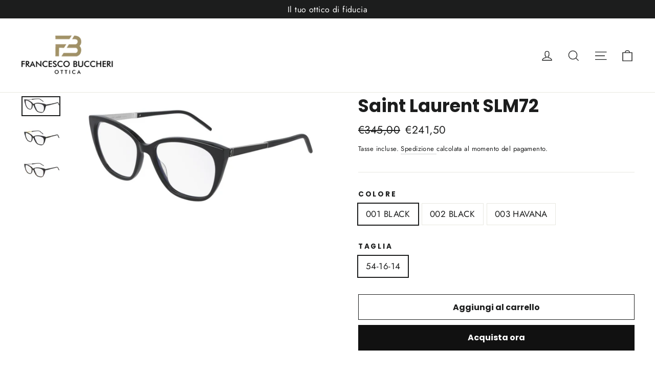

--- FILE ---
content_type: text/html; charset=utf-8
request_url: https://www.francescobuccheri.it/products/saint-laurent-sl-m72
body_size: 30847
content:
<!doctype html>
<html class="no-js" lang="it" dir="ltr">
<head>
  <meta charset="utf-8">
  <meta http-equiv="X-UA-Compatible" content="IE=edge,chrome=1">
  <meta name="viewport" content="width=device-width,initial-scale=1">
  <meta name="theme-color" content="#111111">
  <link rel="canonical" href="https://www.francescobuccheri.it/products/saint-laurent-sl-m72">
  <link rel="preconnect" href="https://cdn.shopify.com">
  <link rel="preconnect" href="https://fonts.shopifycdn.com">
  <link rel="dns-prefetch" href="https://productreviews.shopifycdn.com">
  <link rel="dns-prefetch" href="https://ajax.googleapis.com">
  <link rel="dns-prefetch" href="https://maps.googleapis.com">
  <link rel="dns-prefetch" href="https://maps.gstatic.com"><title>Saint Laurent SLM72
&ndash; Ottica Francesco Buccheri
</title>
<meta name="description" content="MATERIALE DEL TELAIO PLASTICA MATERIALE DELLA LENTE LENTE DIMOSTRATIVA COLORE DEL TELAIO NERO COLORE LENTE TRASPARENTE PONTE 16.0 LUNGHEZZA CANNE 145.0 LUNGHEZZA LENTE 54,0 ALTEZZA LENTE NON DISPONIBILE FORMA DEGLI OCCHIALI OCCHIO DI GATTO BASE DELL&#39;OBIETTIVO S04"><meta property="og:site_name" content="Ottica Francesco Buccheri">
  <meta property="og:url" content="https://www.francescobuccheri.it/products/saint-laurent-sl-m72">
  <meta property="og:title" content="Saint Laurent SLM72">
  <meta property="og:type" content="product">
  <meta property="og:description" content="MATERIALE DEL TELAIO PLASTICA MATERIALE DELLA LENTE LENTE DIMOSTRATIVA COLORE DEL TELAIO NERO COLORE LENTE TRASPARENTE PONTE 16.0 LUNGHEZZA CANNE 145.0 LUNGHEZZA LENTE 54,0 ALTEZZA LENTE NON DISPONIBILE FORMA DEGLI OCCHIALI OCCHIO DI GATTO BASE DELL&#39;OBIETTIVO S04"><meta property="og:image" content="http://www.francescobuccheri.it/cdn/shop/products/Schermata2021-11-20alle16.28.28.png?v=1637422149">
    <meta property="og:image:secure_url" content="https://www.francescobuccheri.it/cdn/shop/products/Schermata2021-11-20alle16.28.28.png?v=1637422149">
    <meta property="og:image:width" content="2046">
    <meta property="og:image:height" content="1048"><meta name="twitter:site" content="@">
  <meta name="twitter:card" content="summary_large_image">
  <meta name="twitter:title" content="Saint Laurent SLM72">
  <meta name="twitter:description" content="MATERIALE DEL TELAIO PLASTICA MATERIALE DELLA LENTE LENTE DIMOSTRATIVA COLORE DEL TELAIO NERO COLORE LENTE TRASPARENTE PONTE 16.0 LUNGHEZZA CANNE 145.0 LUNGHEZZA LENTE 54,0 ALTEZZA LENTE NON DISPONIBILE FORMA DEGLI OCCHIALI OCCHIO DI GATTO BASE DELL&#39;OBIETTIVO S04">
<style data-shopify>@font-face {
  font-family: Poppins;
  font-weight: 700;
  font-style: normal;
  font-display: swap;
  src: url("//www.francescobuccheri.it/cdn/fonts/poppins/poppins_n7.56758dcf284489feb014a026f3727f2f20a54626.woff2") format("woff2"),
       url("//www.francescobuccheri.it/cdn/fonts/poppins/poppins_n7.f34f55d9b3d3205d2cd6f64955ff4b36f0cfd8da.woff") format("woff");
}

  @font-face {
  font-family: Jost;
  font-weight: 400;
  font-style: normal;
  font-display: swap;
  src: url("//www.francescobuccheri.it/cdn/fonts/jost/jost_n4.d47a1b6347ce4a4c9f437608011273009d91f2b7.woff2") format("woff2"),
       url("//www.francescobuccheri.it/cdn/fonts/jost/jost_n4.791c46290e672b3f85c3d1c651ef2efa3819eadd.woff") format("woff");
}


  @font-face {
  font-family: Jost;
  font-weight: 600;
  font-style: normal;
  font-display: swap;
  src: url("//www.francescobuccheri.it/cdn/fonts/jost/jost_n6.ec1178db7a7515114a2d84e3dd680832b7af8b99.woff2") format("woff2"),
       url("//www.francescobuccheri.it/cdn/fonts/jost/jost_n6.b1178bb6bdd3979fef38e103a3816f6980aeaff9.woff") format("woff");
}

  @font-face {
  font-family: Jost;
  font-weight: 400;
  font-style: italic;
  font-display: swap;
  src: url("//www.francescobuccheri.it/cdn/fonts/jost/jost_i4.b690098389649750ada222b9763d55796c5283a5.woff2") format("woff2"),
       url("//www.francescobuccheri.it/cdn/fonts/jost/jost_i4.fd766415a47e50b9e391ae7ec04e2ae25e7e28b0.woff") format("woff");
}

  @font-face {
  font-family: Jost;
  font-weight: 600;
  font-style: italic;
  font-display: swap;
  src: url("//www.francescobuccheri.it/cdn/fonts/jost/jost_i6.9af7e5f39e3a108c08f24047a4276332d9d7b85e.woff2") format("woff2"),
       url("//www.francescobuccheri.it/cdn/fonts/jost/jost_i6.2bf310262638f998ed206777ce0b9a3b98b6fe92.woff") format("woff");
}

</style><link href="//www.francescobuccheri.it/cdn/shop/t/3/assets/theme.css?v=144606462774978412031703117896" rel="stylesheet" type="text/css" media="all" />
<style data-shopify>:root {
    --typeHeaderPrimary: Poppins;
    --typeHeaderFallback: sans-serif;
    --typeHeaderSize: 35px;
    --typeHeaderWeight: 700;
    --typeHeaderLineHeight: 1.2;
    --typeHeaderSpacing: 0.0em;

    --typeBasePrimary:Jost;
    --typeBaseFallback:sans-serif;
    --typeBaseSize: 17px;
    --typeBaseWeight: 400;
    --typeBaseLineHeight: 1.6;
    --typeBaseSpacing: 0.025em;

    --iconWeight: 3px;
    --iconLinecaps: miter;
  }

  
.collection-hero__content:before,
  .hero__image-wrapper:before,
  .hero__media:before {
    background-image: linear-gradient(to bottom, rgba(0, 0, 0, 0.0) 0%, rgba(0, 0, 0, 0.0) 40%, rgba(0, 0, 0, 0.62) 100%);
  }

  .skrim__item-content .skrim__overlay:after {
    background-image: linear-gradient(to bottom, rgba(0, 0, 0, 0.0) 30%, rgba(0, 0, 0, 0.62) 100%);
  }

  .placeholder-content {
    background-image: linear-gradient(100deg, #ffffff 40%, #f7f7f7 63%, #ffffff 79%);
  }</style><script>
    document.documentElement.className = document.documentElement.className.replace('no-js', 'js');

    window.theme = window.theme || {};
    theme.routes = {
      home: "/",
      cart: "/cart.js",
      cartAdd: "/cart/add.js",
      cartChange: "/cart/change.js"
    };
    theme.strings = {
      soldOut: "Translation missing: it.products.product.sold_out",
      unavailable: "Non disponibile",
      stockLabel: "[count] in magazzino",
      willNotShipUntil: "Non verrà spedito fino al [date]",
      willBeInStockAfter: "Sarà disponibile dopo il [date]",
      waitingForStock: "Inventario in arrivo",
      cartSavings: "Translation missing: it.cart.general.savings_html",
      cartEmpty: "Il carrello è vuoto.",
      cartTermsConfirmation: "Devi accettare i termini e le condizioni di vendita per effettuare il pagamento"
    };
    theme.settings = {
      dynamicVariantsEnable: true,
      dynamicVariantType: "button",
      cartType: "drawer",
      isCustomerTemplate: false,
      moneyFormat: "€{{amount_with_comma_separator}}",
      predictiveSearch: true,
      predictiveSearchType: "product,article,page,collection",
      inventoryThreshold: 10,
      quickView: false,
      themeName: 'Motion',
      themeVersion: "7.0.0"
    };
  </script>

  <script>window.performance && window.performance.mark && window.performance.mark('shopify.content_for_header.start');</script><meta name="google-site-verification" content="3q76Wl7BWUop_gYvCWmISKnKRdlBnFtEP_USYhJOFEw">
<meta id="shopify-digital-wallet" name="shopify-digital-wallet" content="/34200420490/digital_wallets/dialog">
<meta name="shopify-checkout-api-token" content="5ea6cb1e370ef10c9ce1ff8b134fbf66">
<meta id="in-context-paypal-metadata" data-shop-id="34200420490" data-venmo-supported="false" data-environment="production" data-locale="it_IT" data-paypal-v4="true" data-currency="EUR">
<link rel="alternate" type="application/json+oembed" href="https://www.francescobuccheri.it/products/saint-laurent-sl-m72.oembed">
<script async="async" src="/checkouts/internal/preloads.js?locale=it-IT"></script>
<script id="apple-pay-shop-capabilities" type="application/json">{"shopId":34200420490,"countryCode":"IT","currencyCode":"EUR","merchantCapabilities":["supports3DS"],"merchantId":"gid:\/\/shopify\/Shop\/34200420490","merchantName":"Ottica Francesco Buccheri","requiredBillingContactFields":["postalAddress","email","phone"],"requiredShippingContactFields":["postalAddress","email","phone"],"shippingType":"shipping","supportedNetworks":["visa","maestro","masterCard","amex"],"total":{"type":"pending","label":"Ottica Francesco Buccheri","amount":"1.00"},"shopifyPaymentsEnabled":true,"supportsSubscriptions":true}</script>
<script id="shopify-features" type="application/json">{"accessToken":"5ea6cb1e370ef10c9ce1ff8b134fbf66","betas":["rich-media-storefront-analytics"],"domain":"www.francescobuccheri.it","predictiveSearch":true,"shopId":34200420490,"locale":"it"}</script>
<script>var Shopify = Shopify || {};
Shopify.shop = "francesco-buccheri.myshopify.com";
Shopify.locale = "it";
Shopify.currency = {"active":"EUR","rate":"1.0"};
Shopify.country = "IT";
Shopify.theme = {"name":"Motion","id":97896136842,"schema_name":"Motion","schema_version":"7.0.0","theme_store_id":847,"role":"main"};
Shopify.theme.handle = "null";
Shopify.theme.style = {"id":null,"handle":null};
Shopify.cdnHost = "www.francescobuccheri.it/cdn";
Shopify.routes = Shopify.routes || {};
Shopify.routes.root = "/";</script>
<script type="module">!function(o){(o.Shopify=o.Shopify||{}).modules=!0}(window);</script>
<script>!function(o){function n(){var o=[];function n(){o.push(Array.prototype.slice.apply(arguments))}return n.q=o,n}var t=o.Shopify=o.Shopify||{};t.loadFeatures=n(),t.autoloadFeatures=n()}(window);</script>
<script id="shop-js-analytics" type="application/json">{"pageType":"product"}</script>
<script defer="defer" async type="module" src="//www.francescobuccheri.it/cdn/shopifycloud/shop-js/modules/v2/client.init-shop-cart-sync_B0kkjBRt.it.esm.js"></script>
<script defer="defer" async type="module" src="//www.francescobuccheri.it/cdn/shopifycloud/shop-js/modules/v2/chunk.common_AgTufRUD.esm.js"></script>
<script type="module">
  await import("//www.francescobuccheri.it/cdn/shopifycloud/shop-js/modules/v2/client.init-shop-cart-sync_B0kkjBRt.it.esm.js");
await import("//www.francescobuccheri.it/cdn/shopifycloud/shop-js/modules/v2/chunk.common_AgTufRUD.esm.js");

  window.Shopify.SignInWithShop?.initShopCartSync?.({"fedCMEnabled":true,"windoidEnabled":true});

</script>
<script id="__st">var __st={"a":34200420490,"offset":3600,"reqid":"0e055d57-5f5f-426b-89ba-123516a93277-1768701006","pageurl":"www.francescobuccheri.it\/products\/saint-laurent-sl-m72","u":"1c272068fed8","p":"product","rtyp":"product","rid":6660860444810};</script>
<script>window.ShopifyPaypalV4VisibilityTracking = true;</script>
<script id="captcha-bootstrap">!function(){'use strict';const t='contact',e='account',n='new_comment',o=[[t,t],['blogs',n],['comments',n],[t,'customer']],c=[[e,'customer_login'],[e,'guest_login'],[e,'recover_customer_password'],[e,'create_customer']],r=t=>t.map((([t,e])=>`form[action*='/${t}']:not([data-nocaptcha='true']) input[name='form_type'][value='${e}']`)).join(','),a=t=>()=>t?[...document.querySelectorAll(t)].map((t=>t.form)):[];function s(){const t=[...o],e=r(t);return a(e)}const i='password',u='form_key',d=['recaptcha-v3-token','g-recaptcha-response','h-captcha-response',i],f=()=>{try{return window.sessionStorage}catch{return}},m='__shopify_v',_=t=>t.elements[u];function p(t,e,n=!1){try{const o=window.sessionStorage,c=JSON.parse(o.getItem(e)),{data:r}=function(t){const{data:e,action:n}=t;return t[m]||n?{data:e,action:n}:{data:t,action:n}}(c);for(const[e,n]of Object.entries(r))t.elements[e]&&(t.elements[e].value=n);n&&o.removeItem(e)}catch(o){console.error('form repopulation failed',{error:o})}}const l='form_type',E='cptcha';function T(t){t.dataset[E]=!0}const w=window,h=w.document,L='Shopify',v='ce_forms',y='captcha';let A=!1;((t,e)=>{const n=(g='f06e6c50-85a8-45c8-87d0-21a2b65856fe',I='https://cdn.shopify.com/shopifycloud/storefront-forms-hcaptcha/ce_storefront_forms_captcha_hcaptcha.v1.5.2.iife.js',D={infoText:'Protetto da hCaptcha',privacyText:'Privacy',termsText:'Termini'},(t,e,n)=>{const o=w[L][v],c=o.bindForm;if(c)return c(t,g,e,D).then(n);var r;o.q.push([[t,g,e,D],n]),r=I,A||(h.body.append(Object.assign(h.createElement('script'),{id:'captcha-provider',async:!0,src:r})),A=!0)});var g,I,D;w[L]=w[L]||{},w[L][v]=w[L][v]||{},w[L][v].q=[],w[L][y]=w[L][y]||{},w[L][y].protect=function(t,e){n(t,void 0,e),T(t)},Object.freeze(w[L][y]),function(t,e,n,w,h,L){const[v,y,A,g]=function(t,e,n){const i=e?o:[],u=t?c:[],d=[...i,...u],f=r(d),m=r(i),_=r(d.filter((([t,e])=>n.includes(e))));return[a(f),a(m),a(_),s()]}(w,h,L),I=t=>{const e=t.target;return e instanceof HTMLFormElement?e:e&&e.form},D=t=>v().includes(t);t.addEventListener('submit',(t=>{const e=I(t);if(!e)return;const n=D(e)&&!e.dataset.hcaptchaBound&&!e.dataset.recaptchaBound,o=_(e),c=g().includes(e)&&(!o||!o.value);(n||c)&&t.preventDefault(),c&&!n&&(function(t){try{if(!f())return;!function(t){const e=f();if(!e)return;const n=_(t);if(!n)return;const o=n.value;o&&e.removeItem(o)}(t);const e=Array.from(Array(32),(()=>Math.random().toString(36)[2])).join('');!function(t,e){_(t)||t.append(Object.assign(document.createElement('input'),{type:'hidden',name:u})),t.elements[u].value=e}(t,e),function(t,e){const n=f();if(!n)return;const o=[...t.querySelectorAll(`input[type='${i}']`)].map((({name:t})=>t)),c=[...d,...o],r={};for(const[a,s]of new FormData(t).entries())c.includes(a)||(r[a]=s);n.setItem(e,JSON.stringify({[m]:1,action:t.action,data:r}))}(t,e)}catch(e){console.error('failed to persist form',e)}}(e),e.submit())}));const S=(t,e)=>{t&&!t.dataset[E]&&(n(t,e.some((e=>e===t))),T(t))};for(const o of['focusin','change'])t.addEventListener(o,(t=>{const e=I(t);D(e)&&S(e,y())}));const B=e.get('form_key'),M=e.get(l),P=B&&M;t.addEventListener('DOMContentLoaded',(()=>{const t=y();if(P)for(const e of t)e.elements[l].value===M&&p(e,B);[...new Set([...A(),...v().filter((t=>'true'===t.dataset.shopifyCaptcha))])].forEach((e=>S(e,t)))}))}(h,new URLSearchParams(w.location.search),n,t,e,['guest_login'])})(!0,!0)}();</script>
<script integrity="sha256-4kQ18oKyAcykRKYeNunJcIwy7WH5gtpwJnB7kiuLZ1E=" data-source-attribution="shopify.loadfeatures" defer="defer" src="//www.francescobuccheri.it/cdn/shopifycloud/storefront/assets/storefront/load_feature-a0a9edcb.js" crossorigin="anonymous"></script>
<script data-source-attribution="shopify.dynamic_checkout.dynamic.init">var Shopify=Shopify||{};Shopify.PaymentButton=Shopify.PaymentButton||{isStorefrontPortableWallets:!0,init:function(){window.Shopify.PaymentButton.init=function(){};var t=document.createElement("script");t.src="https://www.francescobuccheri.it/cdn/shopifycloud/portable-wallets/latest/portable-wallets.it.js",t.type="module",document.head.appendChild(t)}};
</script>
<script data-source-attribution="shopify.dynamic_checkout.buyer_consent">
  function portableWalletsHideBuyerConsent(e){var t=document.getElementById("shopify-buyer-consent"),n=document.getElementById("shopify-subscription-policy-button");t&&n&&(t.classList.add("hidden"),t.setAttribute("aria-hidden","true"),n.removeEventListener("click",e))}function portableWalletsShowBuyerConsent(e){var t=document.getElementById("shopify-buyer-consent"),n=document.getElementById("shopify-subscription-policy-button");t&&n&&(t.classList.remove("hidden"),t.removeAttribute("aria-hidden"),n.addEventListener("click",e))}window.Shopify?.PaymentButton&&(window.Shopify.PaymentButton.hideBuyerConsent=portableWalletsHideBuyerConsent,window.Shopify.PaymentButton.showBuyerConsent=portableWalletsShowBuyerConsent);
</script>
<script>
  function portableWalletsCleanup(e){e&&e.src&&console.error("Failed to load portable wallets script "+e.src);var t=document.querySelectorAll("shopify-accelerated-checkout .shopify-payment-button__skeleton, shopify-accelerated-checkout-cart .wallet-cart-button__skeleton"),e=document.getElementById("shopify-buyer-consent");for(let e=0;e<t.length;e++)t[e].remove();e&&e.remove()}function portableWalletsNotLoadedAsModule(e){e instanceof ErrorEvent&&"string"==typeof e.message&&e.message.includes("import.meta")&&"string"==typeof e.filename&&e.filename.includes("portable-wallets")&&(window.removeEventListener("error",portableWalletsNotLoadedAsModule),window.Shopify.PaymentButton.failedToLoad=e,"loading"===document.readyState?document.addEventListener("DOMContentLoaded",window.Shopify.PaymentButton.init):window.Shopify.PaymentButton.init())}window.addEventListener("error",portableWalletsNotLoadedAsModule);
</script>

<script type="module" src="https://www.francescobuccheri.it/cdn/shopifycloud/portable-wallets/latest/portable-wallets.it.js" onError="portableWalletsCleanup(this)" crossorigin="anonymous"></script>
<script nomodule>
  document.addEventListener("DOMContentLoaded", portableWalletsCleanup);
</script>

<script id='scb4127' type='text/javascript' async='' src='https://www.francescobuccheri.it/cdn/shopifycloud/privacy-banner/storefront-banner.js'></script><link id="shopify-accelerated-checkout-styles" rel="stylesheet" media="screen" href="https://www.francescobuccheri.it/cdn/shopifycloud/portable-wallets/latest/accelerated-checkout-backwards-compat.css" crossorigin="anonymous">
<style id="shopify-accelerated-checkout-cart">
        #shopify-buyer-consent {
  margin-top: 1em;
  display: inline-block;
  width: 100%;
}

#shopify-buyer-consent.hidden {
  display: none;
}

#shopify-subscription-policy-button {
  background: none;
  border: none;
  padding: 0;
  text-decoration: underline;
  font-size: inherit;
  cursor: pointer;
}

#shopify-subscription-policy-button::before {
  box-shadow: none;
}

      </style>

<script>window.performance && window.performance.mark && window.performance.mark('shopify.content_for_header.end');</script>

  <script src="//www.francescobuccheri.it/cdn/shop/t/3/assets/vendor-scripts-v11.js" defer="defer"></script><script src="//www.francescobuccheri.it/cdn/shop/t/3/assets/theme.min.js?v=103150870305543704311612108377" defer="defer"></script><link href="https://monorail-edge.shopifysvc.com" rel="dns-prefetch">
<script>(function(){if ("sendBeacon" in navigator && "performance" in window) {try {var session_token_from_headers = performance.getEntriesByType('navigation')[0].serverTiming.find(x => x.name == '_s').description;} catch {var session_token_from_headers = undefined;}var session_cookie_matches = document.cookie.match(/_shopify_s=([^;]*)/);var session_token_from_cookie = session_cookie_matches && session_cookie_matches.length === 2 ? session_cookie_matches[1] : "";var session_token = session_token_from_headers || session_token_from_cookie || "";function handle_abandonment_event(e) {var entries = performance.getEntries().filter(function(entry) {return /monorail-edge.shopifysvc.com/.test(entry.name);});if (!window.abandonment_tracked && entries.length === 0) {window.abandonment_tracked = true;var currentMs = Date.now();var navigation_start = performance.timing.navigationStart;var payload = {shop_id: 34200420490,url: window.location.href,navigation_start,duration: currentMs - navigation_start,session_token,page_type: "product"};window.navigator.sendBeacon("https://monorail-edge.shopifysvc.com/v1/produce", JSON.stringify({schema_id: "online_store_buyer_site_abandonment/1.1",payload: payload,metadata: {event_created_at_ms: currentMs,event_sent_at_ms: currentMs}}));}}window.addEventListener('pagehide', handle_abandonment_event);}}());</script>
<script id="web-pixels-manager-setup">(function e(e,d,r,n,o){if(void 0===o&&(o={}),!Boolean(null===(a=null===(i=window.Shopify)||void 0===i?void 0:i.analytics)||void 0===a?void 0:a.replayQueue)){var i,a;window.Shopify=window.Shopify||{};var t=window.Shopify;t.analytics=t.analytics||{};var s=t.analytics;s.replayQueue=[],s.publish=function(e,d,r){return s.replayQueue.push([e,d,r]),!0};try{self.performance.mark("wpm:start")}catch(e){}var l=function(){var e={modern:/Edge?\/(1{2}[4-9]|1[2-9]\d|[2-9]\d{2}|\d{4,})\.\d+(\.\d+|)|Firefox\/(1{2}[4-9]|1[2-9]\d|[2-9]\d{2}|\d{4,})\.\d+(\.\d+|)|Chrom(ium|e)\/(9{2}|\d{3,})\.\d+(\.\d+|)|(Maci|X1{2}).+ Version\/(15\.\d+|(1[6-9]|[2-9]\d|\d{3,})\.\d+)([,.]\d+|)( \(\w+\)|)( Mobile\/\w+|) Safari\/|Chrome.+OPR\/(9{2}|\d{3,})\.\d+\.\d+|(CPU[ +]OS|iPhone[ +]OS|CPU[ +]iPhone|CPU IPhone OS|CPU iPad OS)[ +]+(15[._]\d+|(1[6-9]|[2-9]\d|\d{3,})[._]\d+)([._]\d+|)|Android:?[ /-](13[3-9]|1[4-9]\d|[2-9]\d{2}|\d{4,})(\.\d+|)(\.\d+|)|Android.+Firefox\/(13[5-9]|1[4-9]\d|[2-9]\d{2}|\d{4,})\.\d+(\.\d+|)|Android.+Chrom(ium|e)\/(13[3-9]|1[4-9]\d|[2-9]\d{2}|\d{4,})\.\d+(\.\d+|)|SamsungBrowser\/([2-9]\d|\d{3,})\.\d+/,legacy:/Edge?\/(1[6-9]|[2-9]\d|\d{3,})\.\d+(\.\d+|)|Firefox\/(5[4-9]|[6-9]\d|\d{3,})\.\d+(\.\d+|)|Chrom(ium|e)\/(5[1-9]|[6-9]\d|\d{3,})\.\d+(\.\d+|)([\d.]+$|.*Safari\/(?![\d.]+ Edge\/[\d.]+$))|(Maci|X1{2}).+ Version\/(10\.\d+|(1[1-9]|[2-9]\d|\d{3,})\.\d+)([,.]\d+|)( \(\w+\)|)( Mobile\/\w+|) Safari\/|Chrome.+OPR\/(3[89]|[4-9]\d|\d{3,})\.\d+\.\d+|(CPU[ +]OS|iPhone[ +]OS|CPU[ +]iPhone|CPU IPhone OS|CPU iPad OS)[ +]+(10[._]\d+|(1[1-9]|[2-9]\d|\d{3,})[._]\d+)([._]\d+|)|Android:?[ /-](13[3-9]|1[4-9]\d|[2-9]\d{2}|\d{4,})(\.\d+|)(\.\d+|)|Mobile Safari.+OPR\/([89]\d|\d{3,})\.\d+\.\d+|Android.+Firefox\/(13[5-9]|1[4-9]\d|[2-9]\d{2}|\d{4,})\.\d+(\.\d+|)|Android.+Chrom(ium|e)\/(13[3-9]|1[4-9]\d|[2-9]\d{2}|\d{4,})\.\d+(\.\d+|)|Android.+(UC? ?Browser|UCWEB|U3)[ /]?(15\.([5-9]|\d{2,})|(1[6-9]|[2-9]\d|\d{3,})\.\d+)\.\d+|SamsungBrowser\/(5\.\d+|([6-9]|\d{2,})\.\d+)|Android.+MQ{2}Browser\/(14(\.(9|\d{2,})|)|(1[5-9]|[2-9]\d|\d{3,})(\.\d+|))(\.\d+|)|K[Aa][Ii]OS\/(3\.\d+|([4-9]|\d{2,})\.\d+)(\.\d+|)/},d=e.modern,r=e.legacy,n=navigator.userAgent;return n.match(d)?"modern":n.match(r)?"legacy":"unknown"}(),u="modern"===l?"modern":"legacy",c=(null!=n?n:{modern:"",legacy:""})[u],f=function(e){return[e.baseUrl,"/wpm","/b",e.hashVersion,"modern"===e.buildTarget?"m":"l",".js"].join("")}({baseUrl:d,hashVersion:r,buildTarget:u}),m=function(e){var d=e.version,r=e.bundleTarget,n=e.surface,o=e.pageUrl,i=e.monorailEndpoint;return{emit:function(e){var a=e.status,t=e.errorMsg,s=(new Date).getTime(),l=JSON.stringify({metadata:{event_sent_at_ms:s},events:[{schema_id:"web_pixels_manager_load/3.1",payload:{version:d,bundle_target:r,page_url:o,status:a,surface:n,error_msg:t},metadata:{event_created_at_ms:s}}]});if(!i)return console&&console.warn&&console.warn("[Web Pixels Manager] No Monorail endpoint provided, skipping logging."),!1;try{return self.navigator.sendBeacon.bind(self.navigator)(i,l)}catch(e){}var u=new XMLHttpRequest;try{return u.open("POST",i,!0),u.setRequestHeader("Content-Type","text/plain"),u.send(l),!0}catch(e){return console&&console.warn&&console.warn("[Web Pixels Manager] Got an unhandled error while logging to Monorail."),!1}}}}({version:r,bundleTarget:l,surface:e.surface,pageUrl:self.location.href,monorailEndpoint:e.monorailEndpoint});try{o.browserTarget=l,function(e){var d=e.src,r=e.async,n=void 0===r||r,o=e.onload,i=e.onerror,a=e.sri,t=e.scriptDataAttributes,s=void 0===t?{}:t,l=document.createElement("script"),u=document.querySelector("head"),c=document.querySelector("body");if(l.async=n,l.src=d,a&&(l.integrity=a,l.crossOrigin="anonymous"),s)for(var f in s)if(Object.prototype.hasOwnProperty.call(s,f))try{l.dataset[f]=s[f]}catch(e){}if(o&&l.addEventListener("load",o),i&&l.addEventListener("error",i),u)u.appendChild(l);else{if(!c)throw new Error("Did not find a head or body element to append the script");c.appendChild(l)}}({src:f,async:!0,onload:function(){if(!function(){var e,d;return Boolean(null===(d=null===(e=window.Shopify)||void 0===e?void 0:e.analytics)||void 0===d?void 0:d.initialized)}()){var d=window.webPixelsManager.init(e)||void 0;if(d){var r=window.Shopify.analytics;r.replayQueue.forEach((function(e){var r=e[0],n=e[1],o=e[2];d.publishCustomEvent(r,n,o)})),r.replayQueue=[],r.publish=d.publishCustomEvent,r.visitor=d.visitor,r.initialized=!0}}},onerror:function(){return m.emit({status:"failed",errorMsg:"".concat(f," has failed to load")})},sri:function(e){var d=/^sha384-[A-Za-z0-9+/=]+$/;return"string"==typeof e&&d.test(e)}(c)?c:"",scriptDataAttributes:o}),m.emit({status:"loading"})}catch(e){m.emit({status:"failed",errorMsg:(null==e?void 0:e.message)||"Unknown error"})}}})({shopId: 34200420490,storefrontBaseUrl: "https://www.francescobuccheri.it",extensionsBaseUrl: "https://extensions.shopifycdn.com/cdn/shopifycloud/web-pixels-manager",monorailEndpoint: "https://monorail-edge.shopifysvc.com/unstable/produce_batch",surface: "storefront-renderer",enabledBetaFlags: ["2dca8a86"],webPixelsConfigList: [{"id":"1190658394","configuration":"{\"config\":\"{\\\"pixel_id\\\":\\\"AW-10824121117\\\",\\\"target_country\\\":\\\"IT\\\",\\\"gtag_events\\\":[{\\\"type\\\":\\\"page_view\\\",\\\"action_label\\\":\\\"AW-10824121117\\\/PH1cCOThpokDEJ32q6ko\\\"},{\\\"type\\\":\\\"purchase\\\",\\\"action_label\\\":\\\"AW-10824121117\\\/yvC3COfhpokDEJ32q6ko\\\"},{\\\"type\\\":\\\"view_item\\\",\\\"action_label\\\":\\\"AW-10824121117\\\/j9jeCOrhpokDEJ32q6ko\\\"},{\\\"type\\\":\\\"add_to_cart\\\",\\\"action_label\\\":\\\"AW-10824121117\\\/EyLbCO3hpokDEJ32q6ko\\\"},{\\\"type\\\":\\\"begin_checkout\\\",\\\"action_label\\\":\\\"AW-10824121117\\\/LG7rCPDhpokDEJ32q6ko\\\"},{\\\"type\\\":\\\"search\\\",\\\"action_label\\\":\\\"AW-10824121117\\\/C9aGCPPhpokDEJ32q6ko\\\"},{\\\"type\\\":\\\"add_payment_info\\\",\\\"action_label\\\":\\\"AW-10824121117\\\/7mZSCPbhpokDEJ32q6ko\\\"}],\\\"enable_monitoring_mode\\\":false}\"}","eventPayloadVersion":"v1","runtimeContext":"OPEN","scriptVersion":"b2a88bafab3e21179ed38636efcd8a93","type":"APP","apiClientId":1780363,"privacyPurposes":[],"dataSharingAdjustments":{"protectedCustomerApprovalScopes":["read_customer_address","read_customer_email","read_customer_name","read_customer_personal_data","read_customer_phone"]}},{"id":"202047834","eventPayloadVersion":"v1","runtimeContext":"LAX","scriptVersion":"1","type":"CUSTOM","privacyPurposes":["ANALYTICS"],"name":"Google Analytics tag (migrated)"},{"id":"shopify-app-pixel","configuration":"{}","eventPayloadVersion":"v1","runtimeContext":"STRICT","scriptVersion":"0450","apiClientId":"shopify-pixel","type":"APP","privacyPurposes":["ANALYTICS","MARKETING"]},{"id":"shopify-custom-pixel","eventPayloadVersion":"v1","runtimeContext":"LAX","scriptVersion":"0450","apiClientId":"shopify-pixel","type":"CUSTOM","privacyPurposes":["ANALYTICS","MARKETING"]}],isMerchantRequest: false,initData: {"shop":{"name":"Ottica Francesco Buccheri","paymentSettings":{"currencyCode":"EUR"},"myshopifyDomain":"francesco-buccheri.myshopify.com","countryCode":"IT","storefrontUrl":"https:\/\/www.francescobuccheri.it"},"customer":null,"cart":null,"checkout":null,"productVariants":[{"price":{"amount":241.5,"currencyCode":"EUR"},"product":{"title":"Saint Laurent SLM72","vendor":"Francesco Buccheri","id":"6660860444810","untranslatedTitle":"Saint Laurent SLM72","url":"\/products\/saint-laurent-sl-m72","type":"occhiali da vista"},"id":"40132599251082","image":{"src":"\/\/www.francescobuccheri.it\/cdn\/shop\/products\/Schermata2021-11-20alle16.28.28.png?v=1637422149"},"sku":"","title":"001 BLACK \/ 54-16-14","untranslatedTitle":"001 BLACK \/ 54-16-14"},{"price":{"amount":241.5,"currencyCode":"EUR"},"product":{"title":"Saint Laurent SLM72","vendor":"Francesco Buccheri","id":"6660860444810","untranslatedTitle":"Saint Laurent SLM72","url":"\/products\/saint-laurent-sl-m72","type":"occhiali da vista"},"id":"40132599283850","image":{"src":"\/\/www.francescobuccheri.it\/cdn\/shop\/products\/Schermata_2021-11-20_alle_16.29.45.png?v=1637422667"},"sku":"","title":"002 BLACK \/ 54-16-14","untranslatedTitle":"002 BLACK \/ 54-16-14"},{"price":{"amount":241.5,"currencyCode":"EUR"},"product":{"title":"Saint Laurent SLM72","vendor":"Francesco Buccheri","id":"6660860444810","untranslatedTitle":"Saint Laurent SLM72","url":"\/products\/saint-laurent-sl-m72","type":"occhiali da vista"},"id":"40132599316618","image":{"src":"\/\/www.francescobuccheri.it\/cdn\/shop\/products\/Schermata2021-11-20alle16.29.55.png?v=1637422701"},"sku":"","title":"003 HAVANA \/ 54-16-14","untranslatedTitle":"003 HAVANA \/ 54-16-14"}],"purchasingCompany":null},},"https://www.francescobuccheri.it/cdn","fcfee988w5aeb613cpc8e4bc33m6693e112",{"modern":"","legacy":""},{"shopId":"34200420490","storefrontBaseUrl":"https:\/\/www.francescobuccheri.it","extensionBaseUrl":"https:\/\/extensions.shopifycdn.com\/cdn\/shopifycloud\/web-pixels-manager","surface":"storefront-renderer","enabledBetaFlags":"[\"2dca8a86\"]","isMerchantRequest":"false","hashVersion":"fcfee988w5aeb613cpc8e4bc33m6693e112","publish":"custom","events":"[[\"page_viewed\",{}],[\"product_viewed\",{\"productVariant\":{\"price\":{\"amount\":241.5,\"currencyCode\":\"EUR\"},\"product\":{\"title\":\"Saint Laurent SLM72\",\"vendor\":\"Francesco Buccheri\",\"id\":\"6660860444810\",\"untranslatedTitle\":\"Saint Laurent SLM72\",\"url\":\"\/products\/saint-laurent-sl-m72\",\"type\":\"occhiali da vista\"},\"id\":\"40132599251082\",\"image\":{\"src\":\"\/\/www.francescobuccheri.it\/cdn\/shop\/products\/Schermata2021-11-20alle16.28.28.png?v=1637422149\"},\"sku\":\"\",\"title\":\"001 BLACK \/ 54-16-14\",\"untranslatedTitle\":\"001 BLACK \/ 54-16-14\"}}]]"});</script><script>
  window.ShopifyAnalytics = window.ShopifyAnalytics || {};
  window.ShopifyAnalytics.meta = window.ShopifyAnalytics.meta || {};
  window.ShopifyAnalytics.meta.currency = 'EUR';
  var meta = {"product":{"id":6660860444810,"gid":"gid:\/\/shopify\/Product\/6660860444810","vendor":"Francesco Buccheri","type":"occhiali da vista","handle":"saint-laurent-sl-m72","variants":[{"id":40132599251082,"price":24150,"name":"Saint Laurent SLM72 - 001 BLACK \/ 54-16-14","public_title":"001 BLACK \/ 54-16-14","sku":""},{"id":40132599283850,"price":24150,"name":"Saint Laurent SLM72 - 002 BLACK \/ 54-16-14","public_title":"002 BLACK \/ 54-16-14","sku":""},{"id":40132599316618,"price":24150,"name":"Saint Laurent SLM72 - 003 HAVANA \/ 54-16-14","public_title":"003 HAVANA \/ 54-16-14","sku":""}],"remote":false},"page":{"pageType":"product","resourceType":"product","resourceId":6660860444810,"requestId":"0e055d57-5f5f-426b-89ba-123516a93277-1768701006"}};
  for (var attr in meta) {
    window.ShopifyAnalytics.meta[attr] = meta[attr];
  }
</script>
<script class="analytics">
  (function () {
    var customDocumentWrite = function(content) {
      var jquery = null;

      if (window.jQuery) {
        jquery = window.jQuery;
      } else if (window.Checkout && window.Checkout.$) {
        jquery = window.Checkout.$;
      }

      if (jquery) {
        jquery('body').append(content);
      }
    };

    var hasLoggedConversion = function(token) {
      if (token) {
        return document.cookie.indexOf('loggedConversion=' + token) !== -1;
      }
      return false;
    }

    var setCookieIfConversion = function(token) {
      if (token) {
        var twoMonthsFromNow = new Date(Date.now());
        twoMonthsFromNow.setMonth(twoMonthsFromNow.getMonth() + 2);

        document.cookie = 'loggedConversion=' + token + '; expires=' + twoMonthsFromNow;
      }
    }

    var trekkie = window.ShopifyAnalytics.lib = window.trekkie = window.trekkie || [];
    if (trekkie.integrations) {
      return;
    }
    trekkie.methods = [
      'identify',
      'page',
      'ready',
      'track',
      'trackForm',
      'trackLink'
    ];
    trekkie.factory = function(method) {
      return function() {
        var args = Array.prototype.slice.call(arguments);
        args.unshift(method);
        trekkie.push(args);
        return trekkie;
      };
    };
    for (var i = 0; i < trekkie.methods.length; i++) {
      var key = trekkie.methods[i];
      trekkie[key] = trekkie.factory(key);
    }
    trekkie.load = function(config) {
      trekkie.config = config || {};
      trekkie.config.initialDocumentCookie = document.cookie;
      var first = document.getElementsByTagName('script')[0];
      var script = document.createElement('script');
      script.type = 'text/javascript';
      script.onerror = function(e) {
        var scriptFallback = document.createElement('script');
        scriptFallback.type = 'text/javascript';
        scriptFallback.onerror = function(error) {
                var Monorail = {
      produce: function produce(monorailDomain, schemaId, payload) {
        var currentMs = new Date().getTime();
        var event = {
          schema_id: schemaId,
          payload: payload,
          metadata: {
            event_created_at_ms: currentMs,
            event_sent_at_ms: currentMs
          }
        };
        return Monorail.sendRequest("https://" + monorailDomain + "/v1/produce", JSON.stringify(event));
      },
      sendRequest: function sendRequest(endpointUrl, payload) {
        // Try the sendBeacon API
        if (window && window.navigator && typeof window.navigator.sendBeacon === 'function' && typeof window.Blob === 'function' && !Monorail.isIos12()) {
          var blobData = new window.Blob([payload], {
            type: 'text/plain'
          });

          if (window.navigator.sendBeacon(endpointUrl, blobData)) {
            return true;
          } // sendBeacon was not successful

        } // XHR beacon

        var xhr = new XMLHttpRequest();

        try {
          xhr.open('POST', endpointUrl);
          xhr.setRequestHeader('Content-Type', 'text/plain');
          xhr.send(payload);
        } catch (e) {
          console.log(e);
        }

        return false;
      },
      isIos12: function isIos12() {
        return window.navigator.userAgent.lastIndexOf('iPhone; CPU iPhone OS 12_') !== -1 || window.navigator.userAgent.lastIndexOf('iPad; CPU OS 12_') !== -1;
      }
    };
    Monorail.produce('monorail-edge.shopifysvc.com',
      'trekkie_storefront_load_errors/1.1',
      {shop_id: 34200420490,
      theme_id: 97896136842,
      app_name: "storefront",
      context_url: window.location.href,
      source_url: "//www.francescobuccheri.it/cdn/s/trekkie.storefront.cd680fe47e6c39ca5d5df5f0a32d569bc48c0f27.min.js"});

        };
        scriptFallback.async = true;
        scriptFallback.src = '//www.francescobuccheri.it/cdn/s/trekkie.storefront.cd680fe47e6c39ca5d5df5f0a32d569bc48c0f27.min.js';
        first.parentNode.insertBefore(scriptFallback, first);
      };
      script.async = true;
      script.src = '//www.francescobuccheri.it/cdn/s/trekkie.storefront.cd680fe47e6c39ca5d5df5f0a32d569bc48c0f27.min.js';
      first.parentNode.insertBefore(script, first);
    };
    trekkie.load(
      {"Trekkie":{"appName":"storefront","development":false,"defaultAttributes":{"shopId":34200420490,"isMerchantRequest":null,"themeId":97896136842,"themeCityHash":"17211297828532109972","contentLanguage":"it","currency":"EUR","eventMetadataId":"dcd2850c-5daa-420c-a051-30afc65ff4aa"},"isServerSideCookieWritingEnabled":true,"monorailRegion":"shop_domain","enabledBetaFlags":["65f19447"]},"Session Attribution":{},"S2S":{"facebookCapiEnabled":false,"source":"trekkie-storefront-renderer","apiClientId":580111}}
    );

    var loaded = false;
    trekkie.ready(function() {
      if (loaded) return;
      loaded = true;

      window.ShopifyAnalytics.lib = window.trekkie;

      var originalDocumentWrite = document.write;
      document.write = customDocumentWrite;
      try { window.ShopifyAnalytics.merchantGoogleAnalytics.call(this); } catch(error) {};
      document.write = originalDocumentWrite;

      window.ShopifyAnalytics.lib.page(null,{"pageType":"product","resourceType":"product","resourceId":6660860444810,"requestId":"0e055d57-5f5f-426b-89ba-123516a93277-1768701006","shopifyEmitted":true});

      var match = window.location.pathname.match(/checkouts\/(.+)\/(thank_you|post_purchase)/)
      var token = match? match[1]: undefined;
      if (!hasLoggedConversion(token)) {
        setCookieIfConversion(token);
        window.ShopifyAnalytics.lib.track("Viewed Product",{"currency":"EUR","variantId":40132599251082,"productId":6660860444810,"productGid":"gid:\/\/shopify\/Product\/6660860444810","name":"Saint Laurent SLM72 - 001 BLACK \/ 54-16-14","price":"241.50","sku":"","brand":"Francesco Buccheri","variant":"001 BLACK \/ 54-16-14","category":"occhiali da vista","nonInteraction":true,"remote":false},undefined,undefined,{"shopifyEmitted":true});
      window.ShopifyAnalytics.lib.track("monorail:\/\/trekkie_storefront_viewed_product\/1.1",{"currency":"EUR","variantId":40132599251082,"productId":6660860444810,"productGid":"gid:\/\/shopify\/Product\/6660860444810","name":"Saint Laurent SLM72 - 001 BLACK \/ 54-16-14","price":"241.50","sku":"","brand":"Francesco Buccheri","variant":"001 BLACK \/ 54-16-14","category":"occhiali da vista","nonInteraction":true,"remote":false,"referer":"https:\/\/www.francescobuccheri.it\/products\/saint-laurent-sl-m72"});
      }
    });


        var eventsListenerScript = document.createElement('script');
        eventsListenerScript.async = true;
        eventsListenerScript.src = "//www.francescobuccheri.it/cdn/shopifycloud/storefront/assets/shop_events_listener-3da45d37.js";
        document.getElementsByTagName('head')[0].appendChild(eventsListenerScript);

})();</script>
  <script>
  if (!window.ga || (window.ga && typeof window.ga !== 'function')) {
    window.ga = function ga() {
      (window.ga.q = window.ga.q || []).push(arguments);
      if (window.Shopify && window.Shopify.analytics && typeof window.Shopify.analytics.publish === 'function') {
        window.Shopify.analytics.publish("ga_stub_called", {}, {sendTo: "google_osp_migration"});
      }
      console.error("Shopify's Google Analytics stub called with:", Array.from(arguments), "\nSee https://help.shopify.com/manual/promoting-marketing/pixels/pixel-migration#google for more information.");
    };
    if (window.Shopify && window.Shopify.analytics && typeof window.Shopify.analytics.publish === 'function') {
      window.Shopify.analytics.publish("ga_stub_initialized", {}, {sendTo: "google_osp_migration"});
    }
  }
</script>
<script
  defer
  src="https://www.francescobuccheri.it/cdn/shopifycloud/perf-kit/shopify-perf-kit-3.0.4.min.js"
  data-application="storefront-renderer"
  data-shop-id="34200420490"
  data-render-region="gcp-us-east1"
  data-page-type="product"
  data-theme-instance-id="97896136842"
  data-theme-name="Motion"
  data-theme-version="7.0.0"
  data-monorail-region="shop_domain"
  data-resource-timing-sampling-rate="10"
  data-shs="true"
  data-shs-beacon="true"
  data-shs-export-with-fetch="true"
  data-shs-logs-sample-rate="1"
  data-shs-beacon-endpoint="https://www.francescobuccheri.it/api/collect"
></script>
</head>

<body class="template-product" data-transitions="true" data-type_header_capitalize="false" data-type_base_accent_transform="true" data-type_header_accent_transform="true" data-animate_sections="true" data-animate_underlines="true" data-animate_buttons="true" data-animate_images="true" data-animate_page_transition_style="page-slow-fade" data-type_header_text_alignment="true" data-animate_images_style="zoom-fade">

  
    <script type="text/javascript">window.setTimeout(function() { document.body.className += " loaded"; }, 25);</script>
  

  <a class="in-page-link visually-hidden skip-link" href="#MainContent">Salta al contenuto</a>

  <div id="PageContainer" class="page-container">
    <div class="transition-body"><div id="shopify-section-header" class="shopify-section"><div id="NavDrawer" class="drawer drawer--right">
  <div class="drawer__contents">
    <div class="drawer__fixed-header">
      <div class="drawer__header appear-animation appear-delay-2">
        <div class="drawer__title"></div>
        <div class="drawer__close">
          <button type="button" class="drawer__close-button js-drawer-close">
            <svg aria-hidden="true" focusable="false" role="presentation" class="icon icon-close" viewBox="0 0 64 64"><path d="M19 17.61l27.12 27.13m0-27.12L19 44.74"/></svg>
            <span class="icon__fallback-text">Translation missing: it.general.drawers.close_menu</span>
          </button>
        </div>
      </div>
    </div>
    <div class="drawer__scrollable">
      <ul class="mobile-nav" role="navigation" aria-label="Primary"><li class="mobile-nav__item appear-animation appear-delay-3"><a href="/" class="mobile-nav__link">Home</a></li><li class="mobile-nav__item appear-animation appear-delay-4"><div class="mobile-nav__has-sublist"><a href="/collections" class="mobile-nav__link" id="Label-collections2">
                    Occhiali da Vista
                  </a>
                  <div class="mobile-nav__toggle">
                    <button type="button" class="collapsible-trigger collapsible--auto-height" aria-controls="Linklist-collections2" aria-labelledby="Label-collections2"><span class="collapsible-trigger__icon collapsible-trigger__icon--open" role="presentation">
  <svg aria-hidden="true" focusable="false" role="presentation" class="icon icon--wide icon-chevron-down" viewBox="0 0 28 16"><path d="M1.57 1.59l12.76 12.77L27.1 1.59" stroke-width="2" stroke="#000" fill="none" fill-rule="evenodd"/></svg>
</span>
</button>
                  </div></div><div id="Linklist-collections2" class="mobile-nav__sublist collapsible-content collapsible-content--all">
                <div class="collapsible-content__inner">
                  <ul class="mobile-nav__sublist"><li class="mobile-nav__item">
                        <div class="mobile-nav__child-item"><a href="/collections/balenciaga/occhiali-da-vista" class="mobile-nav__link" id="Sublabel-collections-balenciaga-occhiali-da-vista1">
                              Balenciaga
                            </a></div></li><li class="mobile-nav__item">
                        <div class="mobile-nav__child-item"><a href="/collections/bvlgari/occhiali-da-vista" class="mobile-nav__link" id="Sublabel-collections-bvlgari-occhiali-da-vista2">
                              Bvlgari
                            </a></div></li><li class="mobile-nav__item">
                        <div class="mobile-nav__child-item"><a href="/collections/calvin-klein/Occhiali-da-vista" class="mobile-nav__link" id="Sublabel-collections-calvin-klein-occhiali-da-vista3">
                              Calvin Klein 
                            </a></div></li><li class="mobile-nav__item">
                        <div class="mobile-nav__child-item"><a href="/collections/calvin-klein-jeans/Occhiali-da-vista" class="mobile-nav__link" id="Sublabel-collections-calvin-klein-jeans-occhiali-da-vista4">
                              Calvin Klein Jeans
                            </a></div></li><li class="mobile-nav__item">
                        <div class="mobile-nav__child-item"><a href="/collections/carrera/Occhiali-da-vista" class="mobile-nav__link" id="Sublabel-collections-carrera-occhiali-da-vista5">
                              Carrera
                            </a></div></li><li class="mobile-nav__item">
                        <div class="mobile-nav__child-item"><a href="/collections/chloe/occhiali-da-vista" class="mobile-nav__link" id="Sublabel-collections-chloe-occhiali-da-vista6">
                              Chloè
                            </a></div></li><li class="mobile-nav__item">
                        <div class="mobile-nav__child-item"><a href="/collections/david-beckham/OCCHIALI-DA-VISTA" class="mobile-nav__link" id="Sublabel-collections-david-beckham-occhiali-da-vista7">
                              DAVID BECKHAM
                            </a></div></li><li class="mobile-nav__item">
                        <div class="mobile-nav__child-item"><a href="/collections/dolce-gabbana/Occhiali-da-vista" class="mobile-nav__link" id="Sublabel-collections-dolce-gabbana-occhiali-da-vista8">
                              Dolce &amp; Gabbana
                            </a></div></li><li class="mobile-nav__item">
                        <div class="mobile-nav__child-item"><a href="/collections/dsquared2/occhiali-da-vista" class="mobile-nav__link" id="Sublabel-collections-dsquared2-occhiali-da-vista9">
                              Dsquared2
                            </a></div></li><li class="mobile-nav__item">
                        <div class="mobile-nav__child-item"><a href="/collections/emporio-armani/occhiali-da-vista" class="mobile-nav__link" id="Sublabel-collections-emporio-armani-occhiali-da-vista10">
                              Emporio Armani
                            </a></div></li><li class="mobile-nav__item">
                        <div class="mobile-nav__child-item"><a href="/collections/gucci/Occhiali-da-vista" class="mobile-nav__link" id="Sublabel-collections-gucci-occhiali-da-vista11">
                              Gucci
                            </a></div></li><li class="mobile-nav__item">
                        <div class="mobile-nav__child-item"><a href="/collections/guess/occhiali-da-vista" class="mobile-nav__link" id="Sublabel-collections-guess-occhiali-da-vista12">
                              GUESS
                            </a></div></li><li class="mobile-nav__item">
                        <div class="mobile-nav__child-item"><a href="/collections/hugo-boss/Occhiali-da-vista" class="mobile-nav__link" id="Sublabel-collections-hugo-boss-occhiali-da-vista13">
                              Hugo Boss
                            </a></div></li><li class="mobile-nav__item">
                        <div class="mobile-nav__child-item"><a href="/collections/levis/Occhiali-da-vista" class="mobile-nav__link" id="Sublabel-collections-levis-occhiali-da-vista14">
                              Levi&#39;s
                            </a></div></li><li class="mobile-nav__item">
                        <div class="mobile-nav__child-item"><a href="/collections/liu-jo/Occhiali-da-vista" class="mobile-nav__link" id="Sublabel-collections-liu-jo-occhiali-da-vista15">
                              Liu Jo
                            </a></div></li><li class="mobile-nav__item">
                        <div class="mobile-nav__child-item"><a href="/collections/marc-jacobs/Occhiali-da-vista" class="mobile-nav__link" id="Sublabel-collections-marc-jacobs-occhiali-da-vista16">
                              Marc Jacobs
                            </a></div></li><li class="mobile-nav__item">
                        <div class="mobile-nav__child-item"><a href="/collections/max-mara/occhiali-da-vista" class="mobile-nav__link" id="Sublabel-collections-max-mara-occhiali-da-vista17">
                              Max Mara
                            </a></div></li><li class="mobile-nav__item">
                        <div class="mobile-nav__child-item"><a href="/collections/mcq/occhiali-da-vista" class="mobile-nav__link" id="Sublabel-collections-mcq-occhiali-da-vista18">
                              MCQ
                            </a></div></li><li class="mobile-nav__item">
                        <div class="mobile-nav__child-item"><a href="/collections/michael-kors/Occhiali-da-vista" class="mobile-nav__link" id="Sublabel-collections-michael-kors-occhiali-da-vista19">
                              Michael Kors
                            </a></div></li><li class="mobile-nav__item">
                        <div class="mobile-nav__child-item"><a href="/collections/missoni/occhiali-da-vista" class="mobile-nav__link" id="Sublabel-collections-missoni-occhiali-da-vista20">
                              Missoni
                            </a></div></li><li class="mobile-nav__item">
                        <div class="mobile-nav__child-item"><a href="/collections/moncler/occhiali-da-vista" class="mobile-nav__link" id="Sublabel-collections-moncler-occhiali-da-vista21">
                              MONCLER
                            </a></div></li><li class="mobile-nav__item">
                        <div class="mobile-nav__child-item"><a href="/collections/mont-blanc/occhiali-da-vista" class="mobile-nav__link" id="Sublabel-collections-mont-blanc-occhiali-da-vista22">
                              MontBlanc
                            </a></div></li><li class="mobile-nav__item">
                        <div class="mobile-nav__child-item"><a href="/collections/love-moschino/occhiali-da-vista" class="mobile-nav__link" id="Sublabel-collections-love-moschino-occhiali-da-vista23">
                              Moschino
                            </a></div></li><li class="mobile-nav__item">
                        <div class="mobile-nav__child-item"><a href="/collections/oakley/Occhiali-da-vista" class="mobile-nav__link" id="Sublabel-collections-oakley-occhiali-da-vista24">
                              Oakley
                            </a></div></li><li class="mobile-nav__item">
                        <div class="mobile-nav__child-item"><a href="/collections/ray-ban/Occhiali-da-vista" class="mobile-nav__link" id="Sublabel-collections-ray-ban-occhiali-da-vista25">
                              Ray Ban
                            </a></div></li><li class="mobile-nav__item">
                        <div class="mobile-nav__child-item"><a href="/collections/saint-laurent/occhiali-da-vista" class="mobile-nav__link" id="Sublabel-collections-saint-laurent-occhiali-da-vista26">
                              Saint Laurent
                            </a></div></li><li class="mobile-nav__item">
                        <div class="mobile-nav__child-item"><a href="/collections/swarovski/occhiali-da-vista" class="mobile-nav__link" id="Sublabel-collections-swarovski-occhiali-da-vista27">
                              Swarovski
                            </a></div></li><li class="mobile-nav__item">
                        <div class="mobile-nav__child-item"><a href="/collections/tods/occhiali-da-vista" class="mobile-nav__link" id="Sublabel-collections-tods-occhiali-da-vista28">
                              Tod&#39;s
                            </a></div></li><li class="mobile-nav__item">
                        <div class="mobile-nav__child-item"><a href="/collections/tommy-hilfiger/occhiali-da-vista" class="mobile-nav__link" id="Sublabel-collections-tommy-hilfiger-occhiali-da-vista29">
                              Tommy Hilfiger
                            </a></div></li><li class="mobile-nav__item">
                        <div class="mobile-nav__child-item"><a href="/collections/tom-ford/occhiali-da-vista" class="mobile-nav__link" id="Sublabel-collections-tom-ford-occhiali-da-vista30">
                              Tom Ford
                            </a></div></li><li class="mobile-nav__item">
                        <div class="mobile-nav__child-item"><a href="/collections/versace/occhiali-da-vista" class="mobile-nav__link" id="Sublabel-collections-versace-occhiali-da-vista31">
                              Versace
                            </a></div></li><li class="mobile-nav__item">
                        <div class="mobile-nav__child-item"><a href="/collections/vogue/Occhiali-da-vista" class="mobile-nav__link" id="Sublabel-collections-vogue-occhiali-da-vista32">
                              Vogue
                            </a></div></li></ul>
                </div>
              </div></li><li class="mobile-nav__item appear-animation appear-delay-5"><div class="mobile-nav__has-sublist"><a href="/collections" class="mobile-nav__link" id="Label-collections3">
                    Occhiali da Sole
                  </a>
                  <div class="mobile-nav__toggle">
                    <button type="button" class="collapsible-trigger collapsible--auto-height" aria-controls="Linklist-collections3" aria-labelledby="Label-collections3"><span class="collapsible-trigger__icon collapsible-trigger__icon--open" role="presentation">
  <svg aria-hidden="true" focusable="false" role="presentation" class="icon icon--wide icon-chevron-down" viewBox="0 0 28 16"><path d="M1.57 1.59l12.76 12.77L27.1 1.59" stroke-width="2" stroke="#000" fill="none" fill-rule="evenodd"/></svg>
</span>
</button>
                  </div></div><div id="Linklist-collections3" class="mobile-nav__sublist collapsible-content collapsible-content--all">
                <div class="collapsible-content__inner">
                  <ul class="mobile-nav__sublist"><li class="mobile-nav__item">
                        <div class="mobile-nav__child-item"><a href="/collections/balenciaga/occhiali-da-sole" class="mobile-nav__link" id="Sublabel-collections-balenciaga-occhiali-da-sole1">
                              Balenciaga
                            </a></div></li><li class="mobile-nav__item">
                        <div class="mobile-nav__child-item"><a href="/collections/bvlgari/occhiali-da-sole" class="mobile-nav__link" id="Sublabel-collections-bvlgari-occhiali-da-sole2">
                              Bvlgari
                            </a></div></li><li class="mobile-nav__item">
                        <div class="mobile-nav__child-item"><a href="/collections/calvin-klein/occhiali-da-sole" class="mobile-nav__link" id="Sublabel-collections-calvin-klein-occhiali-da-sole3">
                              Calvin Klein 
                            </a></div></li><li class="mobile-nav__item">
                        <div class="mobile-nav__child-item"><a href="/collections/calvin-klein-jeans/occhiali-da-sole" class="mobile-nav__link" id="Sublabel-collections-calvin-klein-jeans-occhiali-da-sole4">
                              Calvin Klein Jeans
                            </a></div></li><li class="mobile-nav__item">
                        <div class="mobile-nav__child-item"><a href="/collections/carrera/occhiali-da-sole" class="mobile-nav__link" id="Sublabel-collections-carrera-occhiali-da-sole5">
                              Carrera
                            </a></div></li><li class="mobile-nav__item">
                        <div class="mobile-nav__child-item"><a href="/collections/chloe/occhiali-da-sole" class="mobile-nav__link" id="Sublabel-collections-chloe-occhiali-da-sole6">
                              Chloè
                            </a></div></li><li class="mobile-nav__item">
                        <div class="mobile-nav__child-item"><a href="/collections/david-beckham/occhiali-da-sole" class="mobile-nav__link" id="Sublabel-collections-david-beckham-occhiali-da-sole7">
                              DAVID BECKHAM
                            </a></div></li><li class="mobile-nav__item">
                        <div class="mobile-nav__child-item"><a href="/collections/dolce-gabbana/occhiali-da-sole" class="mobile-nav__link" id="Sublabel-collections-dolce-gabbana-occhiali-da-sole8">
                              Dolce &amp; Gabbana
                            </a></div></li><li class="mobile-nav__item">
                        <div class="mobile-nav__child-item"><a href="/collections/dsquared2/occhiali-da-sole" class="mobile-nav__link" id="Sublabel-collections-dsquared2-occhiali-da-sole9">
                              Dsquared2
                            </a></div></li><li class="mobile-nav__item">
                        <div class="mobile-nav__child-item"><a href="/collections/emporio-armani/occhiali-da-sole" class="mobile-nav__link" id="Sublabel-collections-emporio-armani-occhiali-da-sole10">
                              Emporio Armani
                            </a></div></li><li class="mobile-nav__item">
                        <div class="mobile-nav__child-item"><a href="/collections/gucci/occhiali-da-sole" class="mobile-nav__link" id="Sublabel-collections-gucci-occhiali-da-sole11">
                              Gucci
                            </a></div></li><li class="mobile-nav__item">
                        <div class="mobile-nav__child-item"><a href="/collections/guess/occhiali-da-sole" class="mobile-nav__link" id="Sublabel-collections-guess-occhiali-da-sole12">
                              GUESS
                            </a></div></li><li class="mobile-nav__item">
                        <div class="mobile-nav__child-item"><a href="/collections/hugo-boss/occhiali-da-sole" class="mobile-nav__link" id="Sublabel-collections-hugo-boss-occhiali-da-sole13">
                              Hugo Boss
                            </a></div></li><li class="mobile-nav__item">
                        <div class="mobile-nav__child-item"><a href="/collections/levis/occhiali-da-sole" class="mobile-nav__link" id="Sublabel-collections-levis-occhiali-da-sole14">
                              Levi&#39;s
                            </a></div></li><li class="mobile-nav__item">
                        <div class="mobile-nav__child-item"><a href="/collections/liu-jo/occhiali-da-sole" class="mobile-nav__link" id="Sublabel-collections-liu-jo-occhiali-da-sole15">
                              Liu Jo
                            </a></div></li><li class="mobile-nav__item">
                        <div class="mobile-nav__child-item"><a href="/collections/love-moschino/occhiali-da-sole" class="mobile-nav__link" id="Sublabel-collections-love-moschino-occhiali-da-sole16">
                              Moschino
                            </a></div></li><li class="mobile-nav__item">
                        <div class="mobile-nav__child-item"><a href="/collections/marc-jacobs/occhiali-da-sole" class="mobile-nav__link" id="Sublabel-collections-marc-jacobs-occhiali-da-sole17">
                              Marc Jacobs
                            </a></div></li><li class="mobile-nav__item">
                        <div class="mobile-nav__child-item"><a href="/collections/max-mara/occhiali-da-sole" class="mobile-nav__link" id="Sublabel-collections-max-mara-occhiali-da-sole18">
                              Max Mara
                            </a></div></li><li class="mobile-nav__item">
                        <div class="mobile-nav__child-item"><a href="/collections/mcq/occhiali-da-sole" class="mobile-nav__link" id="Sublabel-collections-mcq-occhiali-da-sole19">
                              MCQ
                            </a></div></li><li class="mobile-nav__item">
                        <div class="mobile-nav__child-item"><a href="/collections/michael-kors/occhiali-da-sole" class="mobile-nav__link" id="Sublabel-collections-michael-kors-occhiali-da-sole20">
                              Michael Kors
                            </a></div></li><li class="mobile-nav__item">
                        <div class="mobile-nav__child-item"><a href="/collections/missoni/occhiali-da-sole" class="mobile-nav__link" id="Sublabel-collections-missoni-occhiali-da-sole21">
                              Missoni
                            </a></div></li><li class="mobile-nav__item">
                        <div class="mobile-nav__child-item"><a href="/collections/moncler/occhiali-da-sole" class="mobile-nav__link" id="Sublabel-collections-moncler-occhiali-da-sole22">
                              MONCLER
                            </a></div></li><li class="mobile-nav__item">
                        <div class="mobile-nav__child-item"><a href="/collections/mont-blanc/occhiali-da-sole" class="mobile-nav__link" id="Sublabel-collections-mont-blanc-occhiali-da-sole23">
                              MontBlanc
                            </a></div></li><li class="mobile-nav__item">
                        <div class="mobile-nav__child-item"><a href="/collections/oakley/occhiali-da-sole" class="mobile-nav__link" id="Sublabel-collections-oakley-occhiali-da-sole24">
                              Oakley
                            </a></div></li><li class="mobile-nav__item">
                        <div class="mobile-nav__child-item"><a href="/collections/polaroid/occhiali-da-sole" class="mobile-nav__link" id="Sublabel-collections-polaroid-occhiali-da-sole25">
                              Polaroid
                            </a></div></li><li class="mobile-nav__item">
                        <div class="mobile-nav__child-item"><a href="/collections/ray-ban/occhiali-da-sole" class="mobile-nav__link" id="Sublabel-collections-ray-ban-occhiali-da-sole26">
                              Ray Ban
                            </a></div></li><li class="mobile-nav__item">
                        <div class="mobile-nav__child-item"><a href="/collections/saint-laurent/occhiali-da-sole" class="mobile-nav__link" id="Sublabel-collections-saint-laurent-occhiali-da-sole27">
                              Saint laurent
                            </a></div></li><li class="mobile-nav__item">
                        <div class="mobile-nav__child-item"><a href="/collections/swarovski/occhiali-da-sole" class="mobile-nav__link" id="Sublabel-collections-swarovski-occhiali-da-sole28">
                              Swarovski 
                            </a></div></li><li class="mobile-nav__item">
                        <div class="mobile-nav__child-item"><a href="/collections/tods/occhiali-da-sole" class="mobile-nav__link" id="Sublabel-collections-tods-occhiali-da-sole29">
                              Tod&#39;s 
                            </a></div></li><li class="mobile-nav__item">
                        <div class="mobile-nav__child-item"><a href="/collections/tommy-hilfiger/occhiali-da-sole" class="mobile-nav__link" id="Sublabel-collections-tommy-hilfiger-occhiali-da-sole30">
                              Tommy Hilfiger
                            </a></div></li><li class="mobile-nav__item">
                        <div class="mobile-nav__child-item"><a href="/collections/tom-ford/occhiali-da-sole" class="mobile-nav__link" id="Sublabel-collections-tom-ford-occhiali-da-sole31">
                              Tom Ford
                            </a></div></li><li class="mobile-nav__item">
                        <div class="mobile-nav__child-item"><a href="/collections/versace/occhiali-da-sole" class="mobile-nav__link" id="Sublabel-collections-versace-occhiali-da-sole32">
                              Versace
                            </a></div></li><li class="mobile-nav__item">
                        <div class="mobile-nav__child-item"><a href="/collections/vogue/occhiali-da-sole" class="mobile-nav__link" id="Sublabel-collections-vogue-occhiali-da-sole33">
                              Vogue
                            </a></div></li></ul>
                </div>
              </div></li><li class="mobile-nav__item appear-animation appear-delay-6"><div class="mobile-nav__has-sublist"><a href="/collections/accessori/accessori" class="mobile-nav__link" id="Label-collections-accessori-accessori4">
                    Accessori
                  </a>
                  <div class="mobile-nav__toggle">
                    <button type="button" class="collapsible-trigger collapsible--auto-height" aria-controls="Linklist-collections-accessori-accessori4" aria-labelledby="Label-collections-accessori-accessori4"><span class="collapsible-trigger__icon collapsible-trigger__icon--open" role="presentation">
  <svg aria-hidden="true" focusable="false" role="presentation" class="icon icon--wide icon-chevron-down" viewBox="0 0 28 16"><path d="M1.57 1.59l12.76 12.77L27.1 1.59" stroke-width="2" stroke="#000" fill="none" fill-rule="evenodd"/></svg>
</span>
</button>
                  </div></div><div id="Linklist-collections-accessori-accessori4" class="mobile-nav__sublist collapsible-content collapsible-content--all">
                <div class="collapsible-content__inner">
                  <ul class="mobile-nav__sublist"><li class="mobile-nav__item">
                        <div class="mobile-nav__child-item"><a href="/collections/accessori/catenine" class="mobile-nav__link" id="Sublabel-collections-accessori-catenine1">
                              Catenine
                            </a></div></li><li class="mobile-nav__item">
                        <div class="mobile-nav__child-item"><a href="/collections/accessori/custodia" class="mobile-nav__link" id="Sublabel-collections-accessori-custodia2">
                              Custodia
                            </a></div></li><li class="mobile-nav__item">
                        <div class="mobile-nav__child-item"><a href="/collections/accessori/laccetti" class="mobile-nav__link" id="Sublabel-collections-accessori-laccetti3">
                              Laccetti
                            </a></div></li><li class="mobile-nav__item">
                        <div class="mobile-nav__child-item"><a href="/collections/accessori/pezzuola" class="mobile-nav__link" id="Sublabel-collections-accessori-pezzuola4">
                              Pezzuola
                            </a></div></li><li class="mobile-nav__item">
                        <div class="mobile-nav__child-item"><a href="/collections/accessori/Spray" class="mobile-nav__link" id="Sublabel-collections-accessori-spray5">
                              Spray
                            </a></div></li></ul>
                </div>
              </div></li><li class="mobile-nav__item appear-animation appear-delay-7"><div class="mobile-nav__has-sublist"><button type="button" class="mobile-nav__link--button collapsible-trigger collapsible--auto-height" aria-controls="Linklist-pages-promozioni5">
                    <span class="mobile-nav__faux-link">Promozioni</span>
                    <div class="mobile-nav__toggle">
                      <span><span class="collapsible-trigger__icon collapsible-trigger__icon--open" role="presentation">
  <svg aria-hidden="true" focusable="false" role="presentation" class="icon icon--wide icon-chevron-down" viewBox="0 0 28 16"><path d="M1.57 1.59l12.76 12.77L27.1 1.59" stroke-width="2" stroke="#000" fill="none" fill-rule="evenodd"/></svg>
</span>
</span>
                    </div>
                  </button></div><div id="Linklist-pages-promozioni5" class="mobile-nav__sublist collapsible-content collapsible-content--all">
                <div class="collapsible-content__inner">
                  <ul class="mobile-nav__sublist"><li class="mobile-nav__item">
                        <div class="mobile-nav__child-item"><a href="/pages/promozioni" class="mobile-nav__link" id="Sublabel-pages-promozioni1">
                              Junior
                            </a></div></li><li class="mobile-nav__item">
                        <div class="mobile-nav__child-item"><a href="/pages/promozioni" class="mobile-nav__link" id="Sublabel-pages-promozioni2">
                              Adulto
                            </a></div></li></ul>
                </div>
              </div></li><li class="mobile-nav__item appear-animation appear-delay-8"><a href="/pages/chi-siamo" class="mobile-nav__link">Chi siamo</a></li><li class="mobile-nav__item appear-animation appear-delay-9"><a href="/pages/contattaci" class="mobile-nav__link">Contatti</a></li><li class="mobile-nav__item appear-animation appear-delay-10">
              <a href="/account/login" class="mobile-nav__link">Accesso</a>
            </li><li class="mobile-nav__spacer"></li>
      </ul>

      <ul class="mobile-nav__social"><li class="appear-animation appear-delay-11">
            <a target="_blank" rel="noopener" href="https://www.facebook.com/otticafrancescobuccheri" title="Ottica Francesco Buccheri su Facebook">
              <svg aria-hidden="true" focusable="false" role="presentation" class="icon icon-facebook" viewBox="0 0 32 32"><path fill="#444" d="M18.56 31.36V17.28h4.48l.64-5.12h-5.12v-3.2c0-1.28.64-2.56 2.56-2.56h2.56V1.28H19.2c-3.84 0-7.04 2.56-7.04 7.04v3.84H7.68v5.12h4.48v14.08h6.4z"/></svg>
              <span class="icon__fallback-text">Facebook</span>
            </a>
          </li><li class="appear-animation appear-delay-12">
            <a target="_blank" rel="noopener" href="https://www.instagram.com/ottica_francescobuccheri/" title="Ottica Francesco Buccheri su Instagram">
              <svg aria-hidden="true" focusable="false" role="presentation" class="icon icon-instagram" viewBox="0 0 32 32"><path fill="#444" d="M16 3.094c4.206 0 4.7.019 6.363.094 1.538.069 2.369.325 2.925.544.738.287 1.262.625 1.813 1.175s.894 1.075 1.175 1.813c.212.556.475 1.387.544 2.925.075 1.662.094 2.156.094 6.363s-.019 4.7-.094 6.363c-.069 1.538-.325 2.369-.544 2.925-.288.738-.625 1.262-1.175 1.813s-1.075.894-1.813 1.175c-.556.212-1.387.475-2.925.544-1.663.075-2.156.094-6.363.094s-4.7-.019-6.363-.094c-1.537-.069-2.369-.325-2.925-.544-.737-.288-1.263-.625-1.813-1.175s-.894-1.075-1.175-1.813c-.212-.556-.475-1.387-.544-2.925-.075-1.663-.094-2.156-.094-6.363s.019-4.7.094-6.363c.069-1.537.325-2.369.544-2.925.287-.737.625-1.263 1.175-1.813s1.075-.894 1.813-1.175c.556-.212 1.388-.475 2.925-.544 1.662-.081 2.156-.094 6.363-.094zm0-2.838c-4.275 0-4.813.019-6.494.094-1.675.075-2.819.344-3.819.731-1.037.4-1.913.944-2.788 1.819S1.486 4.656 1.08 5.688c-.387 1-.656 2.144-.731 3.825-.075 1.675-.094 2.213-.094 6.488s.019 4.813.094 6.494c.075 1.675.344 2.819.731 3.825.4 1.038.944 1.913 1.819 2.788s1.756 1.413 2.788 1.819c1 .387 2.144.656 3.825.731s2.213.094 6.494.094 4.813-.019 6.494-.094c1.675-.075 2.819-.344 3.825-.731 1.038-.4 1.913-.944 2.788-1.819s1.413-1.756 1.819-2.788c.387-1 .656-2.144.731-3.825s.094-2.212.094-6.494-.019-4.813-.094-6.494c-.075-1.675-.344-2.819-.731-3.825-.4-1.038-.944-1.913-1.819-2.788s-1.756-1.413-2.788-1.819c-1-.387-2.144-.656-3.825-.731C20.812.275 20.275.256 16 .256z"/><path fill="#444" d="M16 7.912a8.088 8.088 0 0 0 0 16.175c4.463 0 8.087-3.625 8.087-8.088s-3.625-8.088-8.088-8.088zm0 13.338a5.25 5.25 0 1 1 0-10.5 5.25 5.25 0 1 1 0 10.5zM26.294 7.594a1.887 1.887 0 1 1-3.774.002 1.887 1.887 0 0 1 3.774-.003z"/></svg>
              <span class="icon__fallback-text">Instagram</span>
            </a>
          </li><li class="appear-animation appear-delay-13">
            <a target="_blank" rel="noopener" href="https://www.tiktok.com/@ottica_francescobuccheri" title="Ottica Francesco Buccheri su TikTok">
              <svg aria-hidden="true" focusable="false" role="presentation" class="icon icon-tiktok" viewBox="0 0 2859 3333"><path d="M2081 0c55 473 319 755 778 785v532c-266 26-499-61-770-225v995c0 1264-1378 1659-1932 753-356-583-138-1606 1004-1647v561c-87 14-180 36-265 65-254 86-398 247-358 531 77 544 1075 705 992-358V1h551z"/></svg>
              <span class="icon__fallback-text">TikTok</span>
            </a>
          </li><li class="appear-animation appear-delay-14">
            <a target="_blank" rel="noopener" href="https://www.youtube.com/channel/UCgMADERBI1lWYBUhJRY44jA" title="Ottica Francesco Buccheri su YouTube">
              <svg aria-hidden="true" focusable="false" role="presentation" class="icon icon-youtube" viewBox="0 0 21 20"><path fill="#444" d="M-.196 15.803q0 1.23.812 2.092t1.977.861h14.946q1.165 0 1.977-.861t.812-2.092V3.909q0-1.23-.82-2.116T17.539.907H2.593q-1.148 0-1.969.886t-.82 2.116v11.894zm7.465-2.149V6.058q0-.115.066-.18.049-.016.082-.016l.082.016 7.153 3.806q.066.066.066.164 0 .066-.066.131l-7.153 3.806q-.033.033-.066.033-.066 0-.098-.033-.066-.066-.066-.131z"/></svg>
              <span class="icon__fallback-text">YouTube</span>
            </a>
          </li></ul>
    </div>
  </div>
</div>

  <div id="CartDrawer" class="drawer drawer--right">
    <form action="/cart" method="post" novalidate class="drawer__contents">
      <div class="drawer__fixed-header">
        <div class="drawer__header appear-animation appear-delay-2">
          <div class="drawer__title">Carrello</div>
          <div class="drawer__close">
            <button type="button" class="drawer__close-button js-drawer-close">
              <svg aria-hidden="true" focusable="false" role="presentation" class="icon icon-close" viewBox="0 0 64 64"><path d="M19 17.61l27.12 27.13m0-27.12L19 44.74"/></svg>
              <span class="icon__fallback-text">Chiudi il carrello</span>
            </button>
          </div>
        </div>
      </div>

      <div id="CartContainer" class="drawer__inner"></div>
    </form>
  </div>

<style data-shopify>.site-nav__link,
  .site-nav__dropdown-link {
    font-size: 18px;
  }.site-header {
      border-bottom: 1px solid;
      border-bottom-color: #e8e8e1;
    }</style><div data-section-id="header" data-section-type="header">
  <div id="HeaderWrapper" class="header-wrapper"><div class="announcement"><span class="announcement__text announcement__text--open" data-text="il-tuo-ottico-di-fiducia">
      Il tuo ottico di fiducia
    </span></div>
<header
      id="SiteHeader"
      class="site-header"
      data-sticky="false"
      data-overlay="false">
      <div class="page-width">
        <div
          class="header-layout header-layout--left-drawer"
          data-logo-align="left"><div class="header-item header-item--logo"><style data-shopify>.header-item--logo,
    .header-layout--left-center .header-item--logo,
    .header-layout--left-center .header-item--icons {
      -webkit-box-flex: 0 1 140px;
      -ms-flex: 0 1 140px;
      flex: 0 1 140px;
    }

    @media only screen and (min-width: 769px) {
      .header-item--logo,
      .header-layout--left-center .header-item--logo,
      .header-layout--left-center .header-item--icons {
        -webkit-box-flex: 0 0 200px;
        -ms-flex: 0 0 200px;
        flex: 0 0 200px;
      }
    }

    .site-header__logo a {
      max-width: 140px;
    }
    .is-light .site-header__logo .logo--inverted {
      max-width: 140px;
    }
    @media only screen and (min-width: 769px) {
      .site-header__logo a {
        max-width: 200px;
      }

      .is-light .site-header__logo .logo--inverted {
        max-width: 200px;
      }
    }</style><div id="LogoContainer" class="h1 site-header__logo" itemscope itemtype="http://schema.org/Organization">
      <a
        href="/"
        itemprop="url"
        class="site-header__logo-link">
        <img
          class="small--hide"
          src="//www.francescobuccheri.it/cdn/shop/files/logo_200x.png?v=1613691339"
          srcset="//www.francescobuccheri.it/cdn/shop/files/logo_200x.png?v=1613691339 1x, //www.francescobuccheri.it/cdn/shop/files/logo_200x@2x.png?v=1613691339 2x"
          alt="Ottica Francesco Buccheri"
          itemprop="logo">
        <img
          class="medium-up--hide"
          src="//www.francescobuccheri.it/cdn/shop/files/logo_140x.png?v=1613691339"
          srcset="//www.francescobuccheri.it/cdn/shop/files/logo_140x.png?v=1613691339 1x, //www.francescobuccheri.it/cdn/shop/files/logo_140x@2x.png?v=1613691339 2x"
          alt="Ottica Francesco Buccheri">
      </a></div></div><div class="header-item header-item--icons"><div class="site-nav site-nav--icons">
  <div class="site-nav__icons">
    
      <a class="site-nav__link site-nav__link--icon medium-down--hide" href="/account">
        <svg aria-hidden="true" focusable="false" role="presentation" class="icon icon-user" viewBox="0 0 64 64"><path d="M35 39.84v-2.53c3.3-1.91 6-6.66 6-11.41 0-7.63 0-13.82-9-13.82s-9 6.19-9 13.82c0 4.75 2.7 9.51 6 11.41v2.53c-10.18.85-18 6-18 12.16h42c0-6.19-7.82-11.31-18-12.16z"/></svg>
        <span class="icon__fallback-text">
          
            Accesso
          
        </span>
      </a>
    

    
      <a href="/search" class="site-nav__link site-nav__link--icon js-search-header js-no-transition">
        <svg aria-hidden="true" focusable="false" role="presentation" class="icon icon-search" viewBox="0 0 64 64"><path d="M47.16 28.58A18.58 18.58 0 1 1 28.58 10a18.58 18.58 0 0 1 18.58 18.58zM54 54L41.94 42"/></svg>
        <span class="icon__fallback-text">Ricerca</span>
      </a>
    

    
      <button
        type="button"
        class="site-nav__link site-nav__link--icon js-drawer-open-nav"
        aria-controls="NavDrawer">
        <svg aria-hidden="true" focusable="false" role="presentation" class="icon icon-hamburger" viewBox="0 0 64 64"><path d="M7 15h51M7 32h43M7 49h51"/></svg>
        <span class="icon__fallback-text">Navigazione nel sito</span>
      </button>
    

    <a href="/cart" class="site-nav__link site-nav__link--icon js-drawer-open-cart js-no-transition" aria-controls="CartDrawer" data-icon="bag-minimal">
      <span class="cart-link"><svg aria-hidden="true" focusable="false" role="presentation" class="icon icon-bag-minimal" viewBox="0 0 64 64"><path stroke="null" id="svg_4" fill-opacity="null" stroke-opacity="null" fill="null" d="M11.375 17.863h41.25v36.75h-41.25z"/><path stroke="null" id="svg_2" d="M22.25 18c0-7.105 4.35-9 9.75-9s9.75 1.895 9.75 9"/></svg><span class="icon__fallback-text">Carrello</span>
        <span id="CartBubble" class="cart-link__bubble"></span>
      </span>
    </a>
  </div>
</div>
</div>
        </div></div>
      <div class="site-header__search-container">
        <div class="site-header__search">
          <div class="page-width">
            <form action="/search" method="get" id="HeaderSearchForm" class="site-header__search-form" role="search">
              <input type="hidden" name="type" value="product,article,page,collection">
              <button type="submit" class="text-link site-header__search-btn">
                <svg aria-hidden="true" focusable="false" role="presentation" class="icon icon-search" viewBox="0 0 64 64"><path d="M47.16 28.58A18.58 18.58 0 1 1 28.58 10a18.58 18.58 0 0 1 18.58 18.58zM54 54L41.94 42"/></svg>
                <span class="icon__fallback-text">Ricerca</span>
              </button>
              <input type="search" name="q" value="" placeholder="Cerca nel nostro negozio" class="site-header__search-input" aria-label="Cerca nel nostro negozio">
            </form>
            <button type="button" id="SearchClose" class="text-link site-header__search-btn">
              <svg aria-hidden="true" focusable="false" role="presentation" class="icon icon-close" viewBox="0 0 64 64"><path d="M19 17.61l27.12 27.13m0-27.12L19 44.74"/></svg>
              <span class="icon__fallback-text">"Chiudi (esc)"</span>
            </button>
          </div>
        </div><div id="PredictiveWrapper" class="predictive-results hide">
            <div class="page-width">
              <div id="PredictiveResults"></div>
              <div class="text-center predictive-results__footer">
                <button type="button" class="btn" data-predictive-search-button>
                  <small>
                    Visualizza di più
                  </small>
                </button>
              </div>
            </div>
          </div></div>
    </header>
  </div>
</div>
</div><main class="main-content" id="MainContent">
        <div id="shopify-section-product-template" class="shopify-section"><div id="ProductSection-6660860444810"
  class="product-section"
  data-section-id="6660860444810"
  data-section-type="product"
  data-product-title="Saint Laurent SLM72"
  data-product-handle="saint-laurent-sl-m72"
  
    data-image-zoom="true"
  
  
  
  
    data-history="true"
  
  data-modal="false"><script type="application/ld+json">
  {
    "@context": "http://schema.org",
    "@type": "Product",
    "offers": [{
          "@type" : "Offer","availability" : "http://schema.org/InStock",
          "price" : 241.5,
          "priceCurrency" : "EUR",
          "priceValidUntil": "2026-01-28",
          "url" : "https:\/\/www.francescobuccheri.it\/products\/saint-laurent-sl-m72?variant=40132599251082"
        },
{
          "@type" : "Offer","availability" : "http://schema.org/InStock",
          "price" : 241.5,
          "priceCurrency" : "EUR",
          "priceValidUntil": "2026-01-28",
          "url" : "https:\/\/www.francescobuccheri.it\/products\/saint-laurent-sl-m72?variant=40132599283850"
        },
{
          "@type" : "Offer","availability" : "http://schema.org/InStock",
          "price" : 241.5,
          "priceCurrency" : "EUR",
          "priceValidUntil": "2026-01-28",
          "url" : "https:\/\/www.francescobuccheri.it\/products\/saint-laurent-sl-m72?variant=40132599316618"
        }
],
    "brand": "Francesco Buccheri",
    "sku": "",
    "name": "Saint Laurent SLM72",
    "description": "                 \n\n\n\nMATERIALE DEL TELAIO\nPLASTICA\n\n\nMATERIALE DELLA LENTE\nLENTE DIMOSTRATIVA\n\n\nCOLORE DEL TELAIO\nNERO\n\n\nCOLORE LENTE\nTRASPARENTE\n\n\nPONTE\n16.0\n\n\nLUNGHEZZA CANNE\n145.0\n\n\nLUNGHEZZA LENTE\n54,0\n\n\nALTEZZA LENTE\nNON DISPONIBILE\n\n\nFORMA DEGLI OCCHIALI\nOCCHIO DI GATTO\n\n\nBASE DELL'OBIETTIVO\nS04\n\n\n",
    "category": "",
    "url": "https://www.francescobuccheri.it/products/saint-laurent-sl-m72","image": {
      "@type": "ImageObject",
      "url": "https://www.francescobuccheri.it/cdn/shop/products/Schermata2021-11-20alle16.28.28_1024x1024.png?v=1637422149",
      "image": "https://www.francescobuccheri.it/cdn/shop/products/Schermata2021-11-20alle16.28.28_1024x1024.png?v=1637422149",
      "name": "Saint Laurent SLM72",
      "width": 1024,
      "height": 1024
    }
  }
</script>
<div class="page-content">
    <div class="page-width"><div class="grid">
        <div class="grid__item medium-up--one-half product-single__sticky"><div
    data-product-images
    data-zoom="true"
    data-has-slideshow="true">

    <div class="product__photos product__photos--beside">

      <div class="product__main-photos" data-aos data-product-single-media-group>
        <div id="ProductPhotos-6660860444810" class="product-slideshow">
<div class="product-main-slide starting-slide"
  data-index="0"
  ><div class="product-image-main product-image-main--6660860444810"><div class="image-wrap" style="height: 0; padding-bottom: 51.2218963831867%;"><img class="photoswipe__image lazyload"
          data-photoswipe-src="//www.francescobuccheri.it/cdn/shop/products/Schermata2021-11-20alle16.28.28_1800x1800.png?v=1637422149"
          data-photoswipe-width="2046"
          data-photoswipe-height="1048"
          data-index="1"
          data-src="//www.francescobuccheri.it/cdn/shop/products/Schermata2021-11-20alle16.28.28_{width}x.png?v=1637422149"
          data-widths="[360, 540, 720, 900, 1080]"
          data-aspectratio="1.952290076335878"
          data-sizes="auto"
          alt="Saint Laurent SLM72"><button type="button" class="btn btn--no-animate btn--body btn--circle js-photoswipe__zoom product__photo-zoom">
            <svg aria-hidden="true" focusable="false" role="presentation" class="icon icon-search" viewBox="0 0 64 64"><path d="M47.16 28.58A18.58 18.58 0 1 1 28.58 10a18.58 18.58 0 0 1 18.58 18.58zM54 54L41.94 42"/></svg>
            <span class="icon__fallback-text">Chiudi (esc)</span>
          </button></div></div>

</div>

<div class="product-main-slide secondary-slide"
  data-index="1"
  ><div class="product-image-main product-image-main--6660860444810"><div class="image-wrap" style="height: 0; padding-bottom: 51.2218963831867%;"><img class="photoswipe__image lazyload"
          data-photoswipe-src="//www.francescobuccheri.it/cdn/shop/products/Schermata_2021-11-20_alle_16.29.45_1800x1800.png?v=1637422667"
          data-photoswipe-width="2046"
          data-photoswipe-height="1048"
          data-index="2"
          data-src="//www.francescobuccheri.it/cdn/shop/products/Schermata_2021-11-20_alle_16.29.45_{width}x.png?v=1637422667"
          data-widths="[360, 540, 720, 900, 1080]"
          data-aspectratio="1.952290076335878"
          data-sizes="auto"
          alt="Saint Laurent SLM72"><button type="button" class="btn btn--no-animate btn--body btn--circle js-photoswipe__zoom product__photo-zoom">
            <svg aria-hidden="true" focusable="false" role="presentation" class="icon icon-search" viewBox="0 0 64 64"><path d="M47.16 28.58A18.58 18.58 0 1 1 28.58 10a18.58 18.58 0 0 1 18.58 18.58zM54 54L41.94 42"/></svg>
            <span class="icon__fallback-text">Chiudi (esc)</span>
          </button></div></div>

</div>

<div class="product-main-slide secondary-slide"
  data-index="2"
  ><div class="product-image-main product-image-main--6660860444810"><div class="image-wrap" style="height: 0; padding-bottom: 51.2218963831867%;"><img class="photoswipe__image lazyload"
          data-photoswipe-src="//www.francescobuccheri.it/cdn/shop/products/Schermata2021-11-20alle16.29.55_1800x1800.png?v=1637422701"
          data-photoswipe-width="2046"
          data-photoswipe-height="1048"
          data-index="3"
          data-src="//www.francescobuccheri.it/cdn/shop/products/Schermata2021-11-20alle16.29.55_{width}x.png?v=1637422701"
          data-widths="[360, 540, 720, 900, 1080]"
          data-aspectratio="1.952290076335878"
          data-sizes="auto"
          alt="Saint Laurent SLM72"><button type="button" class="btn btn--no-animate btn--body btn--circle js-photoswipe__zoom product__photo-zoom">
            <svg aria-hidden="true" focusable="false" role="presentation" class="icon icon-search" viewBox="0 0 64 64"><path d="M47.16 28.58A18.58 18.58 0 1 1 28.58 10a18.58 18.58 0 0 1 18.58 18.58zM54 54L41.94 42"/></svg>
            <span class="icon__fallback-text">Chiudi (esc)</span>
          </button></div></div>

</div>
</div><div class="product__photo-dots product__photo-dots--6660860444810"></div>
      </div>

      <div
        id="ProductThumbs-6660860444810"
        class="product__thumbs product__thumbs--beside"
        data-position="beside"
        data-aos><div class="product__thumbs--scroller"><div class="product__thumb-item"
                data-index="0"
                >
                <div class="image-wrap" style="height: 0; padding-bottom: 51.2218963831867%;">
                  <a
                    href="//www.francescobuccheri.it/cdn/shop/products/Schermata2021-11-20alle16.28.28_1800x1800.png?v=1637422149"
                    class="product__thumb product__thumb-6660860444810 js-no-transition"
                    data-index="0"
                    data-id="21258809802890"><img class="appear-delay-3 lazyload"
                        data-src="//www.francescobuccheri.it/cdn/shop/products/Schermata2021-11-20alle16.28.28_{width}x.png?v=1637422149"
                        data-widths="[100, 360, 540]"
                        data-aspectratio="1.952290076335878"
                        data-sizes="auto"
                        alt="Saint Laurent SLM72">
                  </a>
                </div>
              </div><div class="product__thumb-item"
                data-index="1"
                >
                <div class="image-wrap" style="height: 0; padding-bottom: 51.2218963831867%;">
                  <a
                    href="//www.francescobuccheri.it/cdn/shop/products/Schermata_2021-11-20_alle_16.29.45_1800x1800.png?v=1637422667"
                    class="product__thumb product__thumb-6660860444810 js-no-transition"
                    data-index="1"
                    data-id="21258831397002"><img class="appear-delay-6 lazyload"
                        data-src="//www.francescobuccheri.it/cdn/shop/products/Schermata_2021-11-20_alle_16.29.45_{width}x.png?v=1637422667"
                        data-widths="[100, 360, 540]"
                        data-aspectratio="1.952290076335878"
                        data-sizes="auto"
                        alt="Saint Laurent SLM72">
                  </a>
                </div>
              </div><div class="product__thumb-item"
                data-index="2"
                >
                <div class="image-wrap" style="height: 0; padding-bottom: 51.2218963831867%;">
                  <a
                    href="//www.francescobuccheri.it/cdn/shop/products/Schermata2021-11-20alle16.29.55_1800x1800.png?v=1637422701"
                    class="product__thumb product__thumb-6660860444810 js-no-transition"
                    data-index="2"
                    data-id="21258832707722"><img class="appear-delay-9 lazyload"
                        data-src="//www.francescobuccheri.it/cdn/shop/products/Schermata2021-11-20alle16.29.55_{width}x.png?v=1637422701"
                        data-widths="[100, 360, 540]"
                        data-aspectratio="1.952290076335878"
                        data-sizes="auto"
                        alt="Saint Laurent SLM72">
                  </a>
                </div>
              </div></div></div>
    </div>
  </div>
  <script type="application/json" id="ModelJson-6660860444810">
    []
  </script></div>

        <div class="grid__item medium-up--one-half">

          <div class="product-single__meta"><h1 class="h2 product-single__title">
                Saint Laurent SLM72
              </h1><span
                id="PriceA11y-6660860444810"
                class="visually-hidden"
                aria-hidden="false">
                  Prezzo regolare
              </span>
              <span class="product__price-wrap-6660860444810">
                <span id="ComparePrice-6660860444810" class="product__price product__price--compare">€345,00
</span>
              </span>
              <span id="ComparePriceA11y-6660860444810" class="visually-hidden">Prezzo di vendita</span><span id="ProductPrice-6660860444810"
              class="product__price sale-price">
              €241,50
            </span>

            <div class="product__unit-price product__unit-price-wrapper--6660860444810 hide"><span class="product__unit-price--6660860444810"></span>/<span class="product__unit-base--6660860444810"></span>
            </div><div class="product__policies rte">
                <small>Tasse incluse.
<a href='/policies/shipping-policy'> Spedizione </a> calcolata al momento del pagamento.
</small>
              </div>

            <hr class="hr--medium">

            
              

<form method="post" action="/cart/add" id="AddToCartForm-6660860444810" accept-charset="UTF-8" class="product-single__form" enctype="multipart/form-data"><input type="hidden" name="form_type" value="product" /><input type="hidden" name="utf8" value="✓" />
  

<div class="variant-wrapper variant-wrapper--button js">
  <label class="variant__label"
    for="ProductSelect-6660860444810-option-0">
    Colore
</label>

  <fieldset class="variant-input-wrap"
    name="Colore"
    data-index="option1"
    data-handle="colore"
    id="ProductSelect-6660860444810-option-0">
    <legend class="hide">Colore</legend><div
        class="variant-input"
        data-index="option1"
        data-value="001 BLACK">
        <input type="radio"
           checked="checked"
          value="001 BLACK"
          data-index="option1"
          name="Colore"
          class="variant__input-6660860444810"
          
          
          id="ProductSelect-6660860444810-option-colore-001+BLACK"><label for="ProductSelect-6660860444810-option-colore-001+BLACK">001 BLACK</label></div><div
        class="variant-input"
        data-index="option1"
        data-value="002 BLACK">
        <input type="radio"
          
          value="002 BLACK"
          data-index="option1"
          name="Colore"
          class="variant__input-6660860444810"
          
          
          id="ProductSelect-6660860444810-option-colore-002+BLACK"><label for="ProductSelect-6660860444810-option-colore-002+BLACK">002 BLACK</label></div><div
        class="variant-input"
        data-index="option1"
        data-value="003 HAVANA">
        <input type="radio"
          
          value="003 HAVANA"
          data-index="option1"
          name="Colore"
          class="variant__input-6660860444810"
          
          
          id="ProductSelect-6660860444810-option-colore-003+HAVANA"><label for="ProductSelect-6660860444810-option-colore-003+HAVANA">003 HAVANA</label></div></fieldset>
</div>


<div class="variant-wrapper variant-wrapper--button js">
  <label class="variant__label"
    for="ProductSelect-6660860444810-option-1">
    Taglia
</label>

  <fieldset class="variant-input-wrap"
    name="Taglia"
    data-index="option2"
    data-handle="taglia"
    id="ProductSelect-6660860444810-option-1">
    <legend class="hide">Taglia</legend><div
        class="variant-input"
        data-index="option2"
        data-value="54-16-14">
        <input type="radio"
           checked="checked"
          value="54-16-14"
          data-index="option2"
          name="Taglia"
          class="variant__input-6660860444810"
          
          
          id="ProductSelect-6660860444810-option-taglia-54-16-14"><label for="ProductSelect-6660860444810-option-taglia-54-16-14">54-16-14</label></div></fieldset>
</div>



  <select name="id" id="ProductSelect-6660860444810" class="product-single__variants no-js">
        <option 
          selected="selected" 
          value="40132599251082">
          001 BLACK / 54-16-14 - €241,50 EUR
        </option>
      

        <option 
          value="40132599283850">
          002 BLACK / 54-16-14 - €241,50 EUR
        </option>
      

        <option 
          value="40132599316618">
          003 HAVANA / 54-16-14 - €241,50 EUR
        </option>
      
</select>

  


  
    <div class="payment-buttons">
  
<button
      type="submit"
      name="add"
      id="AddToCart-6660860444810"
      class="btn btn--full add-to-cart add-to-cart--secondary"
      >
      <span id="AddToCartText-6660860444810" data-default-text="Aggiungi al carrello">
        Aggiungi al carrello
      </span>
    </button>

    
      <div data-shopify="payment-button" class="shopify-payment-button"> <shopify-accelerated-checkout recommended="{&quot;supports_subs&quot;:false,&quot;supports_def_opts&quot;:false,&quot;name&quot;:&quot;paypal&quot;,&quot;wallet_params&quot;:{&quot;shopId&quot;:34200420490,&quot;countryCode&quot;:&quot;IT&quot;,&quot;merchantName&quot;:&quot;Ottica Francesco Buccheri&quot;,&quot;phoneRequired&quot;:true,&quot;companyRequired&quot;:false,&quot;shippingType&quot;:&quot;shipping&quot;,&quot;shopifyPaymentsEnabled&quot;:true,&quot;hasManagedSellingPlanState&quot;:null,&quot;requiresBillingAgreement&quot;:false,&quot;merchantId&quot;:&quot;ZFV6YTVVPSRXW&quot;,&quot;sdkUrl&quot;:&quot;https://www.paypal.com/sdk/js?components=buttons\u0026commit=false\u0026currency=EUR\u0026locale=it_IT\u0026client-id=AfUEYT7nO4BwZQERn9Vym5TbHAG08ptiKa9gm8OARBYgoqiAJIjllRjeIMI4g294KAH1JdTnkzubt1fr\u0026merchant-id=ZFV6YTVVPSRXW\u0026intent=authorize&quot;}}" fallback="{&quot;supports_subs&quot;:true,&quot;supports_def_opts&quot;:true,&quot;name&quot;:&quot;buy_it_now&quot;,&quot;wallet_params&quot;:{}}" access-token="5ea6cb1e370ef10c9ce1ff8b134fbf66" buyer-country="IT" buyer-locale="it" buyer-currency="EUR" variant-params="[{&quot;id&quot;:40132599251082,&quot;requiresShipping&quot;:true},{&quot;id&quot;:40132599283850,&quot;requiresShipping&quot;:true},{&quot;id&quot;:40132599316618,&quot;requiresShipping&quot;:true}]" shop-id="34200420490" enabled-flags="[&quot;ae0f5bf6&quot;]" > <div class="shopify-payment-button__button" role="button" disabled aria-hidden="true" style="background-color: transparent; border: none"> <div class="shopify-payment-button__skeleton">&nbsp;</div> </div> <div class="shopify-payment-button__more-options shopify-payment-button__skeleton" role="button" disabled aria-hidden="true">&nbsp;</div> </shopify-accelerated-checkout> <small id="shopify-buyer-consent" class="hidden" aria-hidden="true" data-consent-type="subscription"> Questo articolo è un acquisto ricorrente o dilazionato. Continuando, acconsento all'<span id="shopify-subscription-policy-button">informativa sulla cancellazione</span> e autorizzo all'addebito del mio metodo di pagamento ai prezzi, alla frequenza e alle date elencati su questa pagina fino all'evasione del mio ordine o al mio annullamento, se consentito. </small> </div>
    

  
    </div>
  

  <textarea id="VariantsJson-6660860444810" class="hide" aria-hidden="true" aria-label="Product JSON">
    [{"id":40132599251082,"title":"001 BLACK \/ 54-16-14","option1":"001 BLACK","option2":"54-16-14","option3":null,"sku":"","requires_shipping":true,"taxable":false,"featured_image":{"id":28992850952330,"product_id":6660860444810,"position":1,"created_at":"2021-11-20T16:29:08+01:00","updated_at":"2021-11-20T16:29:09+01:00","alt":null,"width":2046,"height":1048,"src":"\/\/www.francescobuccheri.it\/cdn\/shop\/products\/Schermata2021-11-20alle16.28.28.png?v=1637422149","variant_ids":[40132599251082]},"available":true,"name":"Saint Laurent SLM72 - 001 BLACK \/ 54-16-14","public_title":"001 BLACK \/ 54-16-14","options":["001 BLACK","54-16-14"],"price":24150,"weight":0,"compare_at_price":34500,"inventory_management":"shopify","barcode":"","featured_media":{"alt":null,"id":21258809802890,"position":1,"preview_image":{"aspect_ratio":1.952,"height":1048,"width":2046,"src":"\/\/www.francescobuccheri.it\/cdn\/shop\/products\/Schermata2021-11-20alle16.28.28.png?v=1637422149"}},"requires_selling_plan":false,"selling_plan_allocations":[]},{"id":40132599283850,"title":"002 BLACK \/ 54-16-14","option1":"002 BLACK","option2":"54-16-14","option3":null,"sku":"","requires_shipping":true,"taxable":false,"featured_image":{"id":28992871923850,"product_id":6660860444810,"position":2,"created_at":"2021-11-20T16:37:47+01:00","updated_at":"2021-11-20T16:37:47+01:00","alt":null,"width":2046,"height":1048,"src":"\/\/www.francescobuccheri.it\/cdn\/shop\/products\/Schermata_2021-11-20_alle_16.29.45.png?v=1637422667","variant_ids":[40132599283850]},"available":true,"name":"Saint Laurent SLM72 - 002 BLACK \/ 54-16-14","public_title":"002 BLACK \/ 54-16-14","options":["002 BLACK","54-16-14"],"price":24150,"weight":0,"compare_at_price":34500,"inventory_management":"shopify","barcode":"","featured_media":{"alt":null,"id":21258831397002,"position":2,"preview_image":{"aspect_ratio":1.952,"height":1048,"width":2046,"src":"\/\/www.francescobuccheri.it\/cdn\/shop\/products\/Schermata_2021-11-20_alle_16.29.45.png?v=1637422667"}},"requires_selling_plan":false,"selling_plan_allocations":[]},{"id":40132599316618,"title":"003 HAVANA \/ 54-16-14","option1":"003 HAVANA","option2":"54-16-14","option3":null,"sku":"","requires_shipping":true,"taxable":false,"featured_image":{"id":28992873300106,"product_id":6660860444810,"position":3,"created_at":"2021-11-20T16:38:19+01:00","updated_at":"2021-11-20T16:38:21+01:00","alt":null,"width":2046,"height":1048,"src":"\/\/www.francescobuccheri.it\/cdn\/shop\/products\/Schermata2021-11-20alle16.29.55.png?v=1637422701","variant_ids":[40132599316618]},"available":true,"name":"Saint Laurent SLM72 - 003 HAVANA \/ 54-16-14","public_title":"003 HAVANA \/ 54-16-14","options":["003 HAVANA","54-16-14"],"price":24150,"weight":0,"compare_at_price":34500,"inventory_management":"shopify","barcode":"","featured_media":{"alt":null,"id":21258832707722,"position":3,"preview_image":{"aspect_ratio":1.952,"height":1048,"width":2046,"src":"\/\/www.francescobuccheri.it\/cdn\/shop\/products\/Schermata2021-11-20alle16.29.55.png?v=1637422701"}},"requires_selling_plan":false,"selling_plan_allocations":[]}]
  </textarea>
  
    <textarea id="CurrentVariantJson-6660860444810" class="hide" aria-hidden="true" aria-label="Variant JSON">
      {"id":40132599251082,"title":"001 BLACK \/ 54-16-14","option1":"001 BLACK","option2":"54-16-14","option3":null,"sku":"","requires_shipping":true,"taxable":false,"featured_image":{"id":28992850952330,"product_id":6660860444810,"position":1,"created_at":"2021-11-20T16:29:08+01:00","updated_at":"2021-11-20T16:29:09+01:00","alt":null,"width":2046,"height":1048,"src":"\/\/www.francescobuccheri.it\/cdn\/shop\/products\/Schermata2021-11-20alle16.28.28.png?v=1637422149","variant_ids":[40132599251082]},"available":true,"name":"Saint Laurent SLM72 - 001 BLACK \/ 54-16-14","public_title":"001 BLACK \/ 54-16-14","options":["001 BLACK","54-16-14"],"price":24150,"weight":0,"compare_at_price":34500,"inventory_management":"shopify","barcode":"","featured_media":{"alt":null,"id":21258809802890,"position":1,"preview_image":{"aspect_ratio":1.952,"height":1048,"width":2046,"src":"\/\/www.francescobuccheri.it\/cdn\/shop\/products\/Schermata2021-11-20alle16.28.28.png?v=1637422149"}},"requires_selling_plan":false,"selling_plan_allocations":[]}
    </textarea>
  
<input type="hidden" name="product-id" value="6660860444810" /><input type="hidden" name="section-id" value="product-template" /></form>

<div class="product-single__description rte">
                  <meta charset="utf-8"> <meta charset="utf-8"> <meta charset="utf-8"> <meta charset="utf-8"> <meta charset="utf-8"> <meta charset="utf-8"> <meta charset="utf-8"> <meta charset="utf-8"> <meta charset="utf-8"> <meta charset="utf-8"> <meta charset="utf-8"> <meta charset="utf-8"> <meta charset="utf-8"> <meta charset="utf-8"> <meta charset="utf-8"> <meta charset="utf-8"> <meta charset="utf-8"> <meta charset="utf-8">
<table class="table table-bordered" data-mce-fragment="1">
<tbody data-mce-fragment="1">
<tr data-mce-fragment="1">
<td data-mce-fragment="1"><span data-mce-fragment="1">MATERIALE DEL TELAIO</span></td>
<td data-mce-fragment="1"><span data-mce-fragment="1">PLASTICA</span></td>
</tr>
<tr data-mce-fragment="1">
<td data-mce-fragment="1"><span data-mce-fragment="1">MATERIALE DELLA LENTE</span></td>
<td data-mce-fragment="1"><span data-mce-fragment="1">LENTE DIMOSTRATIVA</span></td>
</tr>
<tr data-mce-fragment="1">
<td data-mce-fragment="1"><span data-mce-fragment="1">COLORE DEL TELAIO</span></td>
<td data-mce-fragment="1"><span data-mce-fragment="1">NERO</span></td>
</tr>
<tr data-mce-fragment="1">
<td data-mce-fragment="1"><span data-mce-fragment="1">COLORE LENTE</span></td>
<td data-mce-fragment="1"><span data-mce-fragment="1">TRASPARENTE</span></td>
</tr>
<tr data-mce-fragment="1">
<td data-mce-fragment="1"><span data-mce-fragment="1">PONTE</span></td>
<td data-mce-fragment="1"><span data-mce-fragment="1">16.0</span></td>
</tr>
<tr data-mce-fragment="1">
<td data-mce-fragment="1"><span data-mce-fragment="1">LUNGHEZZA CANNE</span></td>
<td data-mce-fragment="1"><span data-mce-fragment="1">145.0</span></td>
</tr>
<tr data-mce-fragment="1">
<td data-mce-fragment="1"><span data-mce-fragment="1">LUNGHEZZA LENTE</span></td>
<td data-mce-fragment="1"><span data-mce-fragment="1">54,0</span></td>
</tr>
<tr data-mce-fragment="1">
<td data-mce-fragment="1"><span data-mce-fragment="1">ALTEZZA LENTE</span></td>
<td data-mce-fragment="1"><span data-mce-fragment="1">NON DISPONIBILE</span></td>
</tr>
<tr data-mce-fragment="1">
<td data-mce-fragment="1"><span data-mce-fragment="1">FORMA DEGLI OCCHIALI</span></td>
<td data-mce-fragment="1"><span data-mce-fragment="1">OCCHIO DI GATTO</span></td>
</tr>
<tr data-mce-fragment="1">
<td data-mce-fragment="1"><span data-mce-fragment="1">BASE DELL'OBIETTIVO</span></td>
<td data-mce-fragment="1"><span data-mce-fragment="1">S04</span></td>
</tr>
</tbody>
</table>
                </div>
<div class="social-sharing"><a target="_blank" rel="noopener" href="//www.facebook.com/sharer.php?u=https://www.francescobuccheri.it/products/saint-laurent-sl-m72" class="social-sharing__link" title="Seguici su Facebook">
      <svg aria-hidden="true" focusable="false" role="presentation" class="icon icon-facebook" viewBox="0 0 32 32"><path fill="#444" d="M18.56 31.36V17.28h4.48l.64-5.12h-5.12v-3.2c0-1.28.64-2.56 2.56-2.56h2.56V1.28H19.2c-3.84 0-7.04 2.56-7.04 7.04v3.84H7.68v5.12h4.48v14.08h6.4z"/></svg>
      <span class="social-sharing__title" aria-hidden="true">Translation missing: it.general.social.share_on_facebook</span>
      <span class="visually-hidden">Seguici su Facebook</span>
    </a><a target="_blank" rel="noopener" href="//twitter.com/share?text=Saint%20Laurent%20SLM72&amp;url=https://www.francescobuccheri.it/products/saint-laurent-sl-m72" class="social-sharing__link" title="Translation missing: it.general.social.alt_text.share_on_twitter">
      <svg aria-hidden="true" focusable="false" role="presentation" class="icon icon-twitter" viewBox="0 0 32 32"><path fill="#444" d="M31.281 6.733q-1.304 1.924-3.13 3.26 0 .13.033.408t.033.408q0 2.543-.75 5.086t-2.282 4.858-3.635 4.108-5.053 2.869-6.341 1.076q-5.282 0-9.65-2.836.913.065 1.5.065 4.401 0 7.857-2.673-2.054-.033-3.668-1.255t-2.266-3.146q.554.13 1.206.13.88 0 1.663-.261-2.184-.456-3.619-2.184t-1.435-3.977v-.065q1.239.652 2.836.717-1.271-.848-2.021-2.233t-.75-2.983q0-1.63.815-3.195 2.38 2.967 5.754 4.678t7.319 1.907q-.228-.815-.228-1.434 0-2.608 1.858-4.45t4.532-1.842q1.304 0 2.51.522t2.054 1.467q2.152-.424 4.01-1.532-.685 2.217-2.771 3.488 1.989-.261 3.619-.978z"/></svg>
      <span class="social-sharing__title" aria-hidden="true">Translation missing: it.general.social.share_on_twitter</span>
      <span class="visually-hidden">Translation missing: it.general.social.alt_text.share_on_twitter</span>
    </a><a target="_blank" rel="noopener" href="//pinterest.com/pin/create/button/?url=https://www.francescobuccheri.it/products/saint-laurent-sl-m72&amp;description=Saint%20Laurent%20SLM72" class="social-sharing__link" title="Translation missing: it.general.social.alt_text.share_on_pinterest">
      <svg aria-hidden="true" focusable="false" role="presentation" class="icon icon-pinterest" viewBox="0 0 32 32"><path fill="#444" d="M27.52 9.6c-.64-5.76-6.4-8.32-12.8-7.68-4.48.64-9.6 4.48-9.6 10.24 0 3.2.64 5.76 3.84 6.4 1.28-2.56-.64-3.2-.64-4.48-1.28-7.04 8.32-12.16 13.44-7.04 3.2 3.84 1.28 14.08-4.48 13.44-5.12-1.28 2.56-9.6-1.92-11.52-3.2-1.28-5.12 4.48-3.84 7.04-1.28 4.48-3.2 8.96-1.92 15.36 2.56-1.92 3.84-5.76 4.48-9.6 1.28.64 1.92 1.92 3.84 1.92 6.4-.64 10.24-7.68 9.6-14.08z"/></svg>
      <span class="social-sharing__title" aria-hidden="true">Translation missing: it.general.social.share_on_pinterest</span>
      <span class="visually-hidden">Translation missing: it.general.social.alt_text.share_on_pinterest</span>
    </a></div>
</div>
        </div>
      </div>

      
    </div>
  </div>
</div>

</div>
<div id="shopify-section-product-recommendations" class="shopify-section"><div
    id="Recommendations-6660860444810"
    data-section-id="6660860444810"
    data-section-type="product-recommendations"
    data-enable="true"
    data-product-id="6660860444810"
    data-url="/recommendations/products"
    data-limit="6">

    <div
      data-section-id="6660860444810"
      data-subsection
      data-section-type="collection-template"
      class="index-section">
      <div class="page-width">
        <header class="section-header">
          <h3 class="section-header__title">
            You may also like
          </h3>
        </header>
      </div>

      <div class="page-width page-width--flush-small">
        <div class="grid-overflow-wrapper"><div class="product-recommendations-placeholder">
              
              <div class="grid grid--uniform visually-invisible" aria-hidden="true"><div class="grid__item grid-product small--one-half medium-up--one-fifth" data-aos="row-of-5" data-product-handle="saint-laurent-sl-m72" data-product-id="6660860444810">
  <div class="grid-product__content"><a href="/products/saint-laurent-sl-m72" class="grid-product__link">
      <div class="grid-product__image-mask"><div class="image-wrap"
            style="height: 0; padding-bottom: 51.2218963831867%;"
            ><img class="grid-product__image lazyload"
                data-src="//www.francescobuccheri.it/cdn/shop/products/Schermata2021-11-20alle16.28.28_{width}x.png?v=1637422149"
                data-widths="[180, 360, 540, 720, 900, 1080]"
                data-aspectratio="1.952290076335878"
                data-sizes="auto"
                alt="">
            <noscript>
              <img class="grid-product__image lazyloaded"
                src="//www.francescobuccheri.it/cdn/shop/products/Schermata2021-11-20alle16.28.28_400x.png?v=1637422149"
                alt="">
            </noscript>
          </div><div
            class="grid-product__secondary-image small--hide lazyload"
            data-bgset="
  
  //www.francescobuccheri.it/cdn/shop/products/Schermata_2021-11-20_alle_16.29.45_180x.png?v=1637422667 180w 92h,
  //www.francescobuccheri.it/cdn/shop/products/Schermata_2021-11-20_alle_16.29.45_360x.png?v=1637422667 360w 184h,
  //www.francescobuccheri.it/cdn/shop/products/Schermata_2021-11-20_alle_16.29.45_540x.png?v=1637422667 540w 277h,
  //www.francescobuccheri.it/cdn/shop/products/Schermata_2021-11-20_alle_16.29.45_720x.png?v=1637422667 720w 369h,
  //www.francescobuccheri.it/cdn/shop/products/Schermata_2021-11-20_alle_16.29.45_900x.png?v=1637422667 900w 461h,
  //www.francescobuccheri.it/cdn/shop/products/Schermata_2021-11-20_alle_16.29.45_1080x.png?v=1637422667 1080w 553h,
  //www.francescobuccheri.it/cdn/shop/products/Schermata_2021-11-20_alle_16.29.45_1296x.png?v=1637422667 1296w 664h,
  //www.francescobuccheri.it/cdn/shop/products/Schermata_2021-11-20_alle_16.29.45_1512x.png?v=1637422667 1512w 774h,
  //www.francescobuccheri.it/cdn/shop/products/Schermata_2021-11-20_alle_16.29.45_1728x.png?v=1637422667 1728w 885h

"
            data-sizes="auto">
          </div></div>

      <div class="grid-product__meta">
        <div class="grid-product__title">Saint Laurent SLM72</div><div class="grid-product__price"><span class="visually-hidden">Prezzo regolare</span>
            <span class="grid-product__price--original">€345,00</span>
            <span class="visually-hidden">Prezzo di vendita</span><span class="sale-price">
              €241,50
            </span></div></div>
    </a></div>
</div>
</div>
            </div></div>
      </div>
    </div>
  </div>
</div>
<div id="shopify-section-product-collection-links" class="shopify-section">
</div>

      </main><div id="shopify-section-footer-promotions" class="shopify-section index-section--footer"><div class="index-section">
      <div class="section--divider">
        <div class="page-width footer-promotions">
          <div class="grid grid--flush-bottom"><div class="grid__item medium-up--one-third text-left"  data-aos="row-of-3"><div style=" max-width: 650px;">
                    <a href="/collections/lenti-a-contatto" class="article__grid-image" aria-label="Lenti a contatto"><div class="image-wrap">
                            <div
                              class="grid__image-ratio grid__image-ratio--cover grid__image-ratio--wide lazyload"
                              data-bgset="
  
  //www.francescobuccheri.it/cdn/shop/files/Schermata_2021-01-31_alle_17.46.17_180x.png?v=1615321622 180w 126h,
  //www.francescobuccheri.it/cdn/shop/files/Schermata_2021-01-31_alle_17.46.17_360x.png?v=1615321622 360w 252h,
  //www.francescobuccheri.it/cdn/shop/files/Schermata_2021-01-31_alle_17.46.17_540x.png?v=1615321622 540w 378h,
  //www.francescobuccheri.it/cdn/shop/files/Schermata_2021-01-31_alle_17.46.17_720x.png?v=1615321622 720w 504h,
  //www.francescobuccheri.it/cdn/shop/files/Schermata_2021-01-31_alle_17.46.17_900x.png?v=1615321622 900w 629h,
  //www.francescobuccheri.it/cdn/shop/files/Schermata_2021-01-31_alle_17.46.17_1080x.png?v=1615321622 1080w 755h,
  
  
  

"
                              data-sizes="auto">
                            </div>
                            <noscript>
                              <img class="lazyloaded" src="//www.francescobuccheri.it/cdn/shop/files/Schermata_2021-01-31_alle_17.46.17_400x.png?v=1615321622" alt="Lenti a contatto">
                            </noscript>
                          </div></a>
                  </div><div class="h4">Lenti a contatto</div><div class="rte-setting text-spacing"><p>Ottica Francesco Buccheri, vi permette di acquistare, a prezzi assolutamente competitivi, lenti a contatto usa e getta giornaliere, ideali per chi non vuole rinunciare a una vista nitida e sicura nel corso della giornata.</p></div><a href="/collections/lenti-a-contatto" class="btn btn--tertiary btn--small">
                    Scopri di più
                  </a></div><div class="grid__item medium-up--one-third text-left"  data-aos="row-of-3"><div style=" max-width: 650px;">
                    <a href="/collections" class="article__grid-image" aria-label="Montature"><div class="image-wrap">
                            <div
                              class="grid__image-ratio grid__image-ratio--cover grid__image-ratio--wide lazyload"
                              data-bgset="
  
  //www.francescobuccheri.it/cdn/shop/files/Schermata_2020-08-19_alle_21.42.21_180x.png?v=1615321622 180w 119h,
  //www.francescobuccheri.it/cdn/shop/files/Schermata_2020-08-19_alle_21.42.21_360x.png?v=1615321622 360w 239h,
  //www.francescobuccheri.it/cdn/shop/files/Schermata_2020-08-19_alle_21.42.21_540x.png?v=1615321622 540w 358h,
  //www.francescobuccheri.it/cdn/shop/files/Schermata_2020-08-19_alle_21.42.21_720x.png?v=1615321622 720w 478h,
  //www.francescobuccheri.it/cdn/shop/files/Schermata_2020-08-19_alle_21.42.21_900x.png?v=1615321622 900w 597h,
  //www.francescobuccheri.it/cdn/shop/files/Schermata_2020-08-19_alle_21.42.21_1080x.png?v=1615321622 1080w 717h,
  //www.francescobuccheri.it/cdn/shop/files/Schermata_2020-08-19_alle_21.42.21_1296x.png?v=1615321622 1296w 860h,
  //www.francescobuccheri.it/cdn/shop/files/Schermata_2020-08-19_alle_21.42.21_1512x.png?v=1615321622 1512w 1004h,
  //www.francescobuccheri.it/cdn/shop/files/Schermata_2020-08-19_alle_21.42.21_1728x.png?v=1615321622 1728w 1147h

"
                              data-sizes="auto">
                            </div>
                            <noscript>
                              <img class="lazyloaded" src="//www.francescobuccheri.it/cdn/shop/files/Schermata_2020-08-19_alle_21.42.21_400x.png?v=1615321622" alt="Montature">
                            </noscript>
                          </div></a>
                  </div><div class="h4">Montature</div><div class="rte-setting text-spacing"><p>Il vostro ottico di fiducia a Palermo vi offre una vasta selezione di montature delle migliori marche, sia da sole che da vista,</p></div><a href="/collections" class="btn btn--tertiary btn--small">
                    Scopri di più
                  </a></div><div class="grid__item medium-up--one-third text-left"  data-aos="row-of-3"><div style=" max-width: 650px;">
                    <a href="/pages/promozioni" class="article__grid-image" aria-label="Accessori"><div class="image-wrap">
                            <div
                              class="grid__image-ratio grid__image-ratio--cover grid__image-ratio--wide lazyload"
                              data-bgset="
  
  //www.francescobuccheri.it/cdn/shop/files/Schermata_2021-01-31_alle_18.45.45_180x.png?v=1615321622 180w 119h,
  //www.francescobuccheri.it/cdn/shop/files/Schermata_2021-01-31_alle_18.45.45_360x.png?v=1615321622 360w 238h,
  //www.francescobuccheri.it/cdn/shop/files/Schermata_2021-01-31_alle_18.45.45_540x.png?v=1615321622 540w 357h,
  //www.francescobuccheri.it/cdn/shop/files/Schermata_2021-01-31_alle_18.45.45_720x.png?v=1615321622 720w 476h,
  //www.francescobuccheri.it/cdn/shop/files/Schermata_2021-01-31_alle_18.45.45_900x.png?v=1615321622 900w 595h,
  //www.francescobuccheri.it/cdn/shop/files/Schermata_2021-01-31_alle_18.45.45_1080x.png?v=1615321622 1080w 713h,
  //www.francescobuccheri.it/cdn/shop/files/Schermata_2021-01-31_alle_18.45.45_1296x.png?v=1615321622 1296w 856h,
  //www.francescobuccheri.it/cdn/shop/files/Schermata_2021-01-31_alle_18.45.45_1512x.png?v=1615321622 1512w 999h,
  //www.francescobuccheri.it/cdn/shop/files/Schermata_2021-01-31_alle_18.45.45_1728x.png?v=1615321622 1728w 1142h

"
                              data-sizes="auto">
                            </div>
                            <noscript>
                              <img class="lazyloaded" src="//www.francescobuccheri.it/cdn/shop/files/Schermata_2021-01-31_alle_18.45.45_400x.png?v=1615321622" alt="Accessori">
                            </noscript>
                          </div></a>
                  </div><div class="h4">Accessori</div><div class="rte-setting text-spacing"><p>Presso il nostro negozio potrai scegliere tra una vasta gamma di accessori tra cui: liquidi per lenti a contatto, prodotti per la pulizia degli occhiali, etc. Passa a trovarci.</p></div><a href="/pages/promozioni" class="btn btn--tertiary btn--small">
                    Scopri di più
                  </a></div></div>
        </div>
      </div>
    </div>
</div><div id="shopify-section-footer" class="shopify-section"><footer class="site-footer" data-section-id="footer" data-section-type="footer">
  <div class="page-width">

    <div class="grid"><style data-shopify>@media only screen and (min-width: 769px) {
          .footer__item--52eca371-ffbe-4026-922f-133603b266b5 {
            width: 35%;
          }
        }</style><div  class="grid__item footer__item--52eca371-ffbe-4026-922f-133603b266b5">
  <p class="footer__title small--hide">Dove siamo</p>
  <button type="button" class="footer__title collapsible-trigger collapsible-trigger-btn medium-up--hide" aria-controls="Footer-52eca371-ffbe-4026-922f-133603b266b5">
    Dove siamo
<span class="collapsible-trigger__icon collapsible-trigger__icon--open" role="presentation">
  <svg aria-hidden="true" focusable="false" role="presentation" class="icon icon--wide icon-chevron-down" viewBox="0 0 28 16"><path d="M1.57 1.59l12.76 12.77L27.1 1.59" stroke-width="2" stroke="#000" fill="none" fill-rule="evenodd"/></svg>
</span>
</button>

<div
  
    id="Footer-52eca371-ffbe-4026-922f-133603b266b5" class="collapsible-content collapsible-content--small"
  >
  <div class="collapsible-content__inner">
    <div class="footer__collapsible">
      <p><strong>Via dei Nebrodi, 61 a/b/c 90146 Palermo</strong></p><p><strong>TEL</strong>:  091 527144 </p><p></p>
    </div>
  </div>
</div>
</div><style data-shopify>@media only screen and (min-width: 769px) {
          .footer__item--93a16f6b-0d3c-487e-b516-1f65503baf21 {
            width: 37%;
          }
        }</style><div  class="grid__item footer__item--93a16f6b-0d3c-487e-b516-1f65503baf21">
  <p class="footer__title small--hide">ORARIO CONTINUATO</p>
  <button type="button" class="footer__title collapsible-trigger collapsible-trigger-btn medium-up--hide" aria-controls="Footer-93a16f6b-0d3c-487e-b516-1f65503baf21">
    ORARIO CONTINUATO
<span class="collapsible-trigger__icon collapsible-trigger__icon--open" role="presentation">
  <svg aria-hidden="true" focusable="false" role="presentation" class="icon icon--wide icon-chevron-down" viewBox="0 0 28 16"><path d="M1.57 1.59l12.76 12.77L27.1 1.59" stroke-width="2" stroke="#000" fill="none" fill-rule="evenodd"/></svg>
</span>
</button>

<div
  
    id="Footer-93a16f6b-0d3c-487e-b516-1f65503baf21" class="collapsible-content collapsible-content--small"
  >
  <div class="collapsible-content__inner">
    <div class="footer__collapsible">
      <p><strong>LUN-SAB</strong> 9:00/20:00 </p><p><strong>DOMENICA</strong> Chiusi</p>
    </div>
  </div>
</div>
</div><style data-shopify>@media only screen and (min-width: 769px) {
          .footer__item--1494292487693 {
            width: 25%;
          }
        }</style><div  class="grid__item grid-newsletter footer__item--1494292487693">
  <p class="footer__title small--hide">News letter</p>
  <button type="button" class="footer__title collapsible-trigger collapsible-trigger-btn medium-up--hide" aria-controls="Footer-1494292487693">
    News letter
<span class="collapsible-trigger__icon collapsible-trigger__icon--open" role="presentation">
  <svg aria-hidden="true" focusable="false" role="presentation" class="icon icon--wide icon-chevron-down" viewBox="0 0 28 16"><path d="M1.57 1.59l12.76 12.77L27.1 1.59" stroke-width="2" stroke="#000" fill="none" fill-rule="evenodd"/></svg>
</span>
</button>

<div
  
    id="Footer-1494292487693" class="collapsible-content collapsible-content--small is-open"
  >
  <div class="collapsible-content__inner">
    <div class="footer__collapsible footer_collapsible--disabled">
      
        <p>Iscriviti per ricevere offerte speciali, omaggi gratuiti e offerte irripetibili.</p>
      

      <form method="post" action="/contact#newsletter-footer" id="newsletter-footer" accept-charset="UTF-8" class="contact-form"><input type="hidden" name="form_type" value="customer" /><input type="hidden" name="utf8" value="✓" />
        
        

        <label for="Email-1494292487693" class="hidden-label">Inserisci il tuo indirizzo email</label>
        <input type="hidden" name="contact[tags]" value="prospect,newsletter">
        <input type="hidden" name="contact[context]" value="footer">
        <div class="footer__newsletter">
          <input type="email" value="" placeholder="Inserisci il tuo indirizzo email" name="contact[email]" id="Email-1494292487693" class="footer__newsletter-input" autocorrect="off" autocapitalize="off">
          <button type="submit" class="footer__newsletter-btn" name="commit">
            <svg aria-hidden="true" focusable="false" role="presentation" class="icon icon-email" viewBox="0 0 64 64"><path d="M63 52H1V12h62zM1 12l25.68 24h9.72L63 12M21.82 31.68L1.56 51.16m60.78.78L41.27 31.68"/></svg>
            <span class="icon__fallback-text">sottoscrivi</span>
          </button>
        </div>
      </form>
    </div>
  </div>
</div>
</div></div>

    <div class="site-footer__bottom"><ul class="inline-list payment-icons site-footer__bottom-block text-center"><li class="icon--payment">
                <svg xmlns="http://www.w3.org/2000/svg" role="img" aria-labelledby="pi-american_express" viewBox="0 0 38 24" width="38" height="24"><title id="pi-american_express">American Express</title><path fill="#000" d="M35 0H3C1.3 0 0 1.3 0 3v18c0 1.7 1.4 3 3 3h32c1.7 0 3-1.3 3-3V3c0-1.7-1.4-3-3-3Z" opacity=".07"/><path fill="#006FCF" d="M35 1c1.1 0 2 .9 2 2v18c0 1.1-.9 2-2 2H3c-1.1 0-2-.9-2-2V3c0-1.1.9-2 2-2h32Z"/><path fill="#FFF" d="M22.012 19.936v-8.421L37 11.528v2.326l-1.732 1.852L37 17.573v2.375h-2.766l-1.47-1.622-1.46 1.628-9.292-.02Z"/><path fill="#006FCF" d="M23.013 19.012v-6.57h5.572v1.513h-3.768v1.028h3.678v1.488h-3.678v1.01h3.768v1.531h-5.572Z"/><path fill="#006FCF" d="m28.557 19.012 3.083-3.289-3.083-3.282h2.386l1.884 2.083 1.89-2.082H37v.051l-3.017 3.23L37 18.92v.093h-2.307l-1.917-2.103-1.898 2.104h-2.321Z"/><path fill="#FFF" d="M22.71 4.04h3.614l1.269 2.881V4.04h4.46l.77 2.159.771-2.159H37v8.421H19l3.71-8.421Z"/><path fill="#006FCF" d="m23.395 4.955-2.916 6.566h2l.55-1.315h2.98l.55 1.315h2.05l-2.904-6.566h-2.31Zm.25 3.777.875-2.09.873 2.09h-1.748Z"/><path fill="#006FCF" d="M28.581 11.52V4.953l2.811.01L32.84 9l1.456-4.046H37v6.565l-1.74.016v-4.51l-1.644 4.494h-1.59L30.35 7.01v4.51h-1.768Z"/></svg>

              </li><li class="icon--payment">
                <svg version="1.1" xmlns="http://www.w3.org/2000/svg" role="img" x="0" y="0" width="38" height="24" viewBox="0 0 165.521 105.965" xml:space="preserve" aria-labelledby="pi-apple_pay"><title id="pi-apple_pay">Apple Pay</title><path fill="#000" d="M150.698 0H14.823c-.566 0-1.133 0-1.698.003-.477.004-.953.009-1.43.022-1.039.028-2.087.09-3.113.274a10.51 10.51 0 0 0-2.958.975 9.932 9.932 0 0 0-4.35 4.35 10.463 10.463 0 0 0-.975 2.96C.113 9.611.052 10.658.024 11.696a70.22 70.22 0 0 0-.022 1.43C0 13.69 0 14.256 0 14.823v76.318c0 .567 0 1.132.002 1.699.003.476.009.953.022 1.43.028 1.036.09 2.084.275 3.11a10.46 10.46 0 0 0 .974 2.96 9.897 9.897 0 0 0 1.83 2.52 9.874 9.874 0 0 0 2.52 1.83c.947.483 1.917.79 2.96.977 1.025.183 2.073.245 3.112.273.477.011.953.017 1.43.02.565.004 1.132.004 1.698.004h135.875c.565 0 1.132 0 1.697-.004.476-.002.952-.009 1.431-.02 1.037-.028 2.085-.09 3.113-.273a10.478 10.478 0 0 0 2.958-.977 9.955 9.955 0 0 0 4.35-4.35c.483-.947.789-1.917.974-2.96.186-1.026.246-2.074.274-3.11.013-.477.02-.954.022-1.43.004-.567.004-1.132.004-1.699V14.824c0-.567 0-1.133-.004-1.699a63.067 63.067 0 0 0-.022-1.429c-.028-1.038-.088-2.085-.274-3.112a10.4 10.4 0 0 0-.974-2.96 9.94 9.94 0 0 0-4.35-4.35A10.52 10.52 0 0 0 156.939.3c-1.028-.185-2.076-.246-3.113-.274a71.417 71.417 0 0 0-1.431-.022C151.83 0 151.263 0 150.698 0z" /><path fill="#FFF" d="M150.698 3.532l1.672.003c.452.003.905.008 1.36.02.793.022 1.719.065 2.583.22.75.135 1.38.34 1.984.648a6.392 6.392 0 0 1 2.804 2.807c.306.6.51 1.226.645 1.983.154.854.197 1.783.218 2.58.013.45.019.9.02 1.36.005.557.005 1.113.005 1.671v76.318c0 .558 0 1.114-.004 1.682-.002.45-.008.9-.02 1.35-.022.796-.065 1.725-.221 2.589a6.855 6.855 0 0 1-.645 1.975 6.397 6.397 0 0 1-2.808 2.807c-.6.306-1.228.511-1.971.645-.881.157-1.847.2-2.574.22-.457.01-.912.017-1.379.019-.555.004-1.113.004-1.669.004H14.801c-.55 0-1.1 0-1.66-.004a74.993 74.993 0 0 1-1.35-.018c-.744-.02-1.71-.064-2.584-.22a6.938 6.938 0 0 1-1.986-.65 6.337 6.337 0 0 1-1.622-1.18 6.355 6.355 0 0 1-1.178-1.623 6.935 6.935 0 0 1-.646-1.985c-.156-.863-.2-1.788-.22-2.578a66.088 66.088 0 0 1-.02-1.355l-.003-1.327V14.474l.002-1.325a66.7 66.7 0 0 1 .02-1.357c.022-.792.065-1.717.222-2.587a6.924 6.924 0 0 1 .646-1.981c.304-.598.7-1.144 1.18-1.623a6.386 6.386 0 0 1 1.624-1.18 6.96 6.96 0 0 1 1.98-.646c.865-.155 1.792-.198 2.586-.22.452-.012.905-.017 1.354-.02l1.677-.003h135.875" /><g><g><path fill="#000" d="M43.508 35.77c1.404-1.755 2.356-4.112 2.105-6.52-2.054.102-4.56 1.355-6.012 3.112-1.303 1.504-2.456 3.959-2.156 6.266 2.306.2 4.61-1.152 6.063-2.858" /><path fill="#000" d="M45.587 39.079c-3.35-.2-6.196 1.9-7.795 1.9-1.6 0-4.049-1.8-6.698-1.751-3.447.05-6.645 2-8.395 5.1-3.598 6.2-.95 15.4 2.55 20.45 1.699 2.5 3.747 5.25 6.445 5.151 2.55-.1 3.549-1.65 6.647-1.65 3.097 0 3.997 1.65 6.696 1.6 2.798-.05 4.548-2.5 6.247-5 1.95-2.85 2.747-5.6 2.797-5.75-.05-.05-5.396-2.101-5.446-8.251-.05-5.15 4.198-7.6 4.398-7.751-2.399-3.548-6.147-3.948-7.447-4.048" /></g><g><path fill="#000" d="M78.973 32.11c7.278 0 12.347 5.017 12.347 12.321 0 7.33-5.173 12.373-12.529 12.373h-8.058V69.62h-5.822V32.11h14.062zm-8.24 19.807h6.68c5.07 0 7.954-2.729 7.954-7.46 0-4.73-2.885-7.434-7.928-7.434h-6.706v14.894z" /><path fill="#000" d="M92.764 61.847c0-4.809 3.665-7.564 10.423-7.98l7.252-.442v-2.08c0-3.04-2.001-4.704-5.562-4.704-2.938 0-5.07 1.507-5.51 3.82h-5.252c.157-4.86 4.731-8.395 10.918-8.395 6.654 0 10.995 3.483 10.995 8.89v18.663h-5.38v-4.497h-.13c-1.534 2.937-4.914 4.782-8.579 4.782-5.406 0-9.175-3.222-9.175-8.057zm17.675-2.417v-2.106l-6.472.416c-3.64.234-5.536 1.585-5.536 3.95 0 2.288 1.975 3.77 5.068 3.77 3.95 0 6.94-2.522 6.94-6.03z" /><path fill="#000" d="M120.975 79.652v-4.496c.364.051 1.247.103 1.715.103 2.573 0 4.029-1.09 4.913-3.899l.52-1.663-9.852-27.293h6.082l6.863 22.146h.13l6.862-22.146h5.927l-10.216 28.67c-2.34 6.577-5.017 8.735-10.683 8.735-.442 0-1.872-.052-2.261-.157z" /></g></g></svg>

              </li><li class="icon--payment">
                <svg xmlns="http://www.w3.org/2000/svg" aria-labelledby="pi-bancontact" role="img" viewBox="0 0 38 24" width="38" height="24"><title id="pi-bancontact">Bancontact</title><path fill="#000" opacity=".07" d="M35 0H3C1.3 0 0 1.3 0 3v18c0 1.7 1.4 3 3 3h32c1.7 0 3-1.3 3-3V3c0-1.7-1.4-3-3-3z"/><path fill="#fff" d="M35 1c1.1 0 2 .9 2 2v18c0 1.1-.9 2-2 2H3c-1.1 0-2-.9-2-2V3c0-1.1.9-2 2-2h32"/><path d="M4.703 3.077h28.594c.139 0 .276.023.405.068.128.045.244.11.343.194a.9.9 0 0 1 .229.29c.053.107.08.223.08.34V20.03a.829.829 0 0 1-.31.631 1.164 1.164 0 0 1-.747.262H4.703a1.23 1.23 0 0 1-.405-.068 1.09 1.09 0 0 1-.343-.194.9.9 0 0 1-.229-.29.773.773 0 0 1-.08-.34V3.97c0-.118.027-.234.08-.342a.899.899 0 0 1 .23-.29c.098-.082.214-.148.342-.193a1.23 1.23 0 0 1 .405-.068Z" fill="#fff"/><path d="M6.38 18.562v-3.077h1.125c.818 0 1.344.259 1.344.795 0 .304-.167.515-.401.638.338.132.536.387.536.734 0 .62-.536.91-1.37.91H6.38Zm.724-1.798h.537c.328 0 .468-.136.468-.387 0-.268-.255-.356-.599-.356h-.406v.743Zm0 1.262h.448c.438 0 .693-.093.693-.383 0-.286-.219-.404-.63-.404h-.51v.787Zm3.284.589c-.713 0-1.073-.295-1.073-.69 0-.436.422-.69 1.047-.695.156.002.31.014.464.035v-.105c0-.269-.183-.396-.531-.396a2.128 2.128 0 0 0-.688.105l-.13-.474a3.01 3.01 0 0 1 .9-.132c.767 0 1.147.343 1.147.936v1.222c-.214.093-.615.194-1.136.194Zm.438-.497v-.47a2.06 2.06 0 0 0-.37-.036c-.24 0-.427.08-.427.286 0 .185.156.281.432.281a.947.947 0 0 0 .365-.061Zm1.204.444v-2.106a3.699 3.699 0 0 1 1.177-.193c.76 0 1.198.316 1.198.9v1.399h-.719v-1.354c0-.303-.167-.444-.484-.444a1.267 1.267 0 0 0-.459.079v1.719h-.713Zm4.886-2.167-.135.479a1.834 1.834 0 0 0-.588-.11c-.422 0-.652.25-.652.664 0 .453.24.685.688.685.2-.004.397-.043.578-.114l.115.488a2.035 2.035 0 0 1-.75.128c-.865 0-1.365-.453-1.365-1.17 0-.712.495-1.182 1.323-1.182.27-.001.538.043.787.132Zm1.553 2.22c-.802 0-1.302-.47-1.302-1.178 0-.704.5-1.174 1.302-1.174.807 0 1.297.47 1.297 1.173 0 .708-.49 1.179-1.297 1.179Zm0-.502c.37 0 .563-.259.563-.677 0-.413-.193-.672-.563-.672-.364 0-.568.26-.568.672 0 .418.204.677.568.677Zm1.713.449v-2.106a3.699 3.699 0 0 1 1.177-.193c.76 0 1.198.316 1.198.9v1.399h-.719v-1.354c0-.303-.166-.444-.484-.444a1.268 1.268 0 0 0-.459.079v1.719h-.713Zm3.996.053c-.62 0-.938-.286-.938-.866v-.95h-.354v-.484h.355v-.488l.718-.03v.518h.578v.484h-.578v.94c0 .256.125.374.36.374.093 0 .185-.008.276-.026l.036.488c-.149.028-.3.041-.453.04Zm1.814 0c-.713 0-1.073-.295-1.073-.69 0-.436.422-.69 1.047-.695.155.002.31.014.464.035v-.105c0-.269-.183-.396-.532-.396a2.128 2.128 0 0 0-.687.105l-.13-.474a3.01 3.01 0 0 1 .9-.132c.766 0 1.146.343 1.146.936v1.222c-.213.093-.614.194-1.135.194Zm.438-.497v-.47a2.06 2.06 0 0 0-.37-.036c-.24 0-.427.08-.427.286 0 .185.156.281.432.281a.946.946 0 0 0 .365-.061Zm3.157-1.723-.136.479a1.834 1.834 0 0 0-.588-.11c-.422 0-.651.25-.651.664 0 .453.24.685.687.685.2-.004.397-.043.578-.114l.115.488a2.035 2.035 0 0 1-.75.128c-.865 0-1.365-.453-1.365-1.17 0-.712.495-1.182 1.323-1.182.27-.001.538.043.787.132Zm1.58 2.22c-.62 0-.938-.286-.938-.866v-.95h-.354v-.484h.354v-.488l.72-.03v.518h.577v.484h-.578v.94c0 .256.125.374.36.374.092 0 .185-.008.276-.026l.036.488c-.149.028-.3.041-.453.04Z" fill="#1E3764"/><path d="M11.394 13.946c3.803 0 5.705-2.14 7.606-4.28H6.38v4.28h5.014Z" fill="url(#pi-bancontact-a)"/><path d="M26.607 5.385c-3.804 0-5.705 2.14-7.607 4.28h12.62v-4.28h-5.013Z" fill="url(#pi-bancontact-b)"/><defs><linearGradient id="pi-bancontact-a" x1="8.933" y1="12.003" x2="17.734" y2="8.13" gradientUnits="userSpaceOnUse"><stop stop-color="#005AB9"/><stop offset="1" stop-color="#1E3764"/></linearGradient><linearGradient id="pi-bancontact-b" x1="19.764" y1="10.037" x2="29.171" y2="6.235" gradientUnits="userSpaceOnUse"><stop stop-color="#FBA900"/><stop offset="1" stop-color="#FFD800"/></linearGradient></defs></svg>
              </li><li class="icon--payment">
                <svg xmlns="http://www.w3.org/2000/svg" role="img" viewBox="0 0 38 24" width="38" height="24" aria-labelledby="pi-google_pay"><title id="pi-google_pay">Google Pay</title><path d="M35 0H3C1.3 0 0 1.3 0 3v18c0 1.7 1.4 3 3 3h32c1.7 0 3-1.3 3-3V3c0-1.7-1.4-3-3-3z" fill="#000" opacity=".07"/><path d="M35 1c1.1 0 2 .9 2 2v18c0 1.1-.9 2-2 2H3c-1.1 0-2-.9-2-2V3c0-1.1.9-2 2-2h32" fill="#FFF"/><path d="M18.093 11.976v3.2h-1.018v-7.9h2.691a2.447 2.447 0 0 1 1.747.692 2.28 2.28 0 0 1 .11 3.224l-.11.116c-.47.447-1.098.69-1.747.674l-1.673-.006zm0-3.732v2.788h1.698c.377.012.741-.135 1.005-.404a1.391 1.391 0 0 0-1.005-2.354l-1.698-.03zm6.484 1.348c.65-.03 1.286.188 1.778.613.445.43.682 1.03.65 1.649v3.334h-.969v-.766h-.049a1.93 1.93 0 0 1-1.673.931 2.17 2.17 0 0 1-1.496-.533 1.667 1.667 0 0 1-.613-1.324 1.606 1.606 0 0 1 .613-1.336 2.746 2.746 0 0 1 1.698-.515c.517-.02 1.03.093 1.49.331v-.208a1.134 1.134 0 0 0-.417-.901 1.416 1.416 0 0 0-.98-.368 1.545 1.545 0 0 0-1.319.717l-.895-.564a2.488 2.488 0 0 1 2.182-1.06zM23.29 13.52a.79.79 0 0 0 .337.662c.223.176.5.269.785.263.429-.001.84-.17 1.146-.472.305-.286.478-.685.478-1.103a2.047 2.047 0 0 0-1.324-.374 1.716 1.716 0 0 0-1.03.294.883.883 0 0 0-.392.73zm9.286-3.75l-3.39 7.79h-1.048l1.281-2.728-2.224-5.062h1.103l1.612 3.885 1.569-3.885h1.097z" fill="#5F6368"/><path d="M13.986 11.284c0-.308-.024-.616-.073-.92h-4.29v1.747h2.451a2.096 2.096 0 0 1-.9 1.373v1.134h1.464a4.433 4.433 0 0 0 1.348-3.334z" fill="#4285F4"/><path d="M9.629 15.721a4.352 4.352 0 0 0 3.01-1.097l-1.466-1.14a2.752 2.752 0 0 1-4.094-1.44H5.577v1.17a4.53 4.53 0 0 0 4.052 2.507z" fill="#34A853"/><path d="M7.079 12.05a2.709 2.709 0 0 1 0-1.735v-1.17H5.577a4.505 4.505 0 0 0 0 4.075l1.502-1.17z" fill="#FBBC04"/><path d="M9.629 8.44a2.452 2.452 0 0 1 1.74.68l1.3-1.293a4.37 4.37 0 0 0-3.065-1.183 4.53 4.53 0 0 0-4.027 2.5l1.502 1.171a2.715 2.715 0 0 1 2.55-1.875z" fill="#EA4335"/></svg>

              </li><li class="icon--payment">
                <svg viewBox="0 0 38 24" xmlns="http://www.w3.org/2000/svg" width="38" height="24" role="img" aria-labelledby="pi-maestro"><title id="pi-maestro">Maestro</title><path opacity=".07" d="M35 0H3C1.3 0 0 1.3 0 3v18c0 1.7 1.4 3 3 3h32c1.7 0 3-1.3 3-3V3c0-1.7-1.4-3-3-3z"/><path fill="#fff" d="M35 1c1.1 0 2 .9 2 2v18c0 1.1-.9 2-2 2H3c-1.1 0-2-.9-2-2V3c0-1.1.9-2 2-2h32"/><circle fill="#EB001B" cx="15" cy="12" r="7"/><circle fill="#00A2E5" cx="23" cy="12" r="7"/><path fill="#7375CF" d="M22 12c0-2.4-1.2-4.5-3-5.7-1.8 1.3-3 3.4-3 5.7s1.2 4.5 3 5.7c1.8-1.2 3-3.3 3-5.7z"/></svg>
              </li><li class="icon--payment">
                <svg viewBox="0 0 38 24" xmlns="http://www.w3.org/2000/svg" role="img" width="38" height="24" aria-labelledby="pi-master"><title id="pi-master">Mastercard</title><path opacity=".07" d="M35 0H3C1.3 0 0 1.3 0 3v18c0 1.7 1.4 3 3 3h32c1.7 0 3-1.3 3-3V3c0-1.7-1.4-3-3-3z"/><path fill="#fff" d="M35 1c1.1 0 2 .9 2 2v18c0 1.1-.9 2-2 2H3c-1.1 0-2-.9-2-2V3c0-1.1.9-2 2-2h32"/><circle fill="#EB001B" cx="15" cy="12" r="7"/><circle fill="#F79E1B" cx="23" cy="12" r="7"/><path fill="#FF5F00" d="M22 12c0-2.4-1.2-4.5-3-5.7-1.8 1.3-3 3.4-3 5.7s1.2 4.5 3 5.7c1.8-1.2 3-3.3 3-5.7z"/></svg>
              </li><li class="icon--payment">
                <svg viewBox="0 0 38 24" xmlns="http://www.w3.org/2000/svg" width="38" height="24" role="img" aria-labelledby="pi-paypal"><title id="pi-paypal">PayPal</title><path opacity=".07" d="M35 0H3C1.3 0 0 1.3 0 3v18c0 1.7 1.4 3 3 3h32c1.7 0 3-1.3 3-3V3c0-1.7-1.4-3-3-3z"/><path fill="#fff" d="M35 1c1.1 0 2 .9 2 2v18c0 1.1-.9 2-2 2H3c-1.1 0-2-.9-2-2V3c0-1.1.9-2 2-2h32"/><path fill="#003087" d="M23.9 8.3c.2-1 0-1.7-.6-2.3-.6-.7-1.7-1-3.1-1h-4.1c-.3 0-.5.2-.6.5L14 15.6c0 .2.1.4.3.4H17l.4-3.4 1.8-2.2 4.7-2.1z"/><path fill="#3086C8" d="M23.9 8.3l-.2.2c-.5 2.8-2.2 3.8-4.6 3.8H18c-.3 0-.5.2-.6.5l-.6 3.9-.2 1c0 .2.1.4.3.4H19c.3 0 .5-.2.5-.4v-.1l.4-2.4v-.1c0-.2.3-.4.5-.4h.3c2.1 0 3.7-.8 4.1-3.2.2-1 .1-1.8-.4-2.4-.1-.5-.3-.7-.5-.8z"/><path fill="#012169" d="M23.3 8.1c-.1-.1-.2-.1-.3-.1-.1 0-.2 0-.3-.1-.3-.1-.7-.1-1.1-.1h-3c-.1 0-.2 0-.2.1-.2.1-.3.2-.3.4l-.7 4.4v.1c0-.3.3-.5.6-.5h1.3c2.5 0 4.1-1 4.6-3.8v-.2c-.1-.1-.3-.2-.5-.2h-.1z"/></svg>
              </li><li class="icon--payment">
                <svg viewBox="-36 25 38 24" xmlns="http://www.w3.org/2000/svg" width="38" height="24" role="img" aria-labelledby="pi-unionpay"><title id="pi-unionpay">Union Pay</title><path fill="#005B9A" d="M-36 46.8v.7-.7zM-18.3 25v24h-7.2c-1.3 0-2.1-1-1.8-2.3l4.4-19.4c.3-1.3 1.9-2.3 3.2-2.3h1.4zm12.6 0c-1.3 0-2.9 1-3.2 2.3l-4.5 19.4c-.3 1.3.5 2.3 1.8 2.3h-4.9V25h10.8z"/><path fill="#E9292D" d="M-19.7 25c-1.3 0-2.9 1.1-3.2 2.3l-4.4 19.4c-.3 1.3.5 2.3 1.8 2.3h-8.9c-.8 0-1.5-.6-1.5-1.4v-21c0-.8.7-1.6 1.5-1.6h14.7z"/><path fill="#0E73B9" d="M-5.7 25c-1.3 0-2.9 1.1-3.2 2.3l-4.4 19.4c-.3 1.3.5 2.3 1.8 2.3H-26h.5c-1.3 0-2.1-1-1.8-2.3l4.4-19.4c.3-1.3 1.9-2.3 3.2-2.3h14z"/><path fill="#059DA4" d="M2 26.6v21c0 .8-.6 1.4-1.5 1.4h-12.1c-1.3 0-2.1-1.1-1.8-2.3l4.5-19.4C-8.6 26-7 25-5.7 25H.5c.9 0 1.5.7 1.5 1.6z"/><path fill="#fff" d="M-21.122 38.645h.14c.14 0 .28-.07.28-.14l.42-.63h1.19l-.21.35h1.4l-.21.63h-1.68c-.21.28-.42.42-.7.42h-.84l.21-.63m-.21.91h3.01l-.21.7h-1.19l-.21.7h1.19l-.21.7h-1.19l-.28 1.05c-.07.14 0 .28.28.21h.98l-.21.7h-1.89c-.35 0-.49-.21-.35-.63l.35-1.33h-.77l.21-.7h.77l.21-.7h-.7l.21-.7zm4.83-1.75v.42s.56-.42 1.12-.42h1.96l-.77 2.66c-.07.28-.35.49-.77.49h-2.24l-.49 1.89c0 .07 0 .14.14.14h.42l-.14.56h-1.12c-.42 0-.56-.14-.49-.35l1.47-5.39h.91zm1.68.77h-1.75l-.21.7s.28-.21.77-.21h1.05l.14-.49zm-.63 1.68c.14 0 .21 0 .21-.14l.14-.35h-1.75l-.14.56 1.54-.07zm-1.19.84h.98v.42h.28c.14 0 .21-.07.21-.14l.07-.28h.84l-.14.49c-.07.35-.35.49-.77.56h-.56v.77c0 .14.07.21.35.21h.49l-.14.56h-1.19c-.35 0-.49-.14-.49-.49l.07-2.1zm4.2-2.45l.21-.84h1.19l-.07.28s.56-.28 1.05-.28h1.47l-.21.84h-.21l-1.12 3.85h.21l-.21.77h-.21l-.07.35h-1.19l.07-.35h-2.17l.21-.77h.21l1.12-3.85h-.28m1.26 0l-.28 1.05s.49-.21.91-.28c.07-.35.21-.77.21-.77h-.84zm-.49 1.54l-.28 1.12s.56-.28.98-.28c.14-.42.21-.77.21-.77l-.91-.07zm.21 2.31l.21-.77h-.84l-.21.77h.84zm2.87-4.69h1.12l.07.42c0 .07.07.14.21.14h.21l-.21.7h-.77c-.28 0-.49-.07-.49-.35l-.14-.91zm-.35 1.47h3.57l-.21.77h-1.19l-.21.7h1.12l-.21.77h-1.26l-.28.42h.63l.14.84c0 .07.07.14.21.14h.21l-.21.7h-.7c-.35 0-.56-.07-.56-.35l-.14-.77-.56.84c-.14.21-.35.35-.63.35h-1.05l.21-.7h.35c.14 0 .21-.07.35-.21l.84-1.26h-1.05l.21-.77h1.19l.21-.7h-1.19l.21-.77zm-19.74-5.04c-.14.7-.42 1.19-.91 1.54-.49.35-1.12.56-1.89.56-.7 0-1.26-.21-1.54-.56-.21-.28-.35-.56-.35-.98 0-.14 0-.35.07-.56l.84-3.92h1.19l-.77 3.92v.28c0 .21.07.35.14.49.14.21.35.28.7.28s.7-.07.91-.28c.21-.21.42-.42.49-.77l.77-3.92h1.19l-.84 3.92m1.12-1.54h.84l-.07.49.14-.14c.28-.28.63-.42 1.05-.42.35 0 .63.14.77.35.14.21.21.49.14.91l-.49 2.38h-.91l.42-2.17c.07-.28.07-.49 0-.56-.07-.14-.21-.14-.35-.14-.21 0-.42.07-.56.21-.14.14-.28.35-.28.63l-.42 2.03h-.91l.63-3.57m9.8 0h.84l-.07.49.14-.14c.28-.28.63-.42 1.05-.42.35 0 .63.14.77.35s.21.49.14.91l-.49 2.38h-.91l.42-2.24c.07-.21 0-.42-.07-.49-.07-.14-.21-.14-.35-.14-.21 0-.42.07-.56.21-.14.14-.28.35-.28.63l-.42 2.03h-.91l.7-3.57m-5.81 0h.98l-.77 3.5h-.98l.77-3.5m.35-1.33h.98l-.21.84h-.98l.21-.84zm1.4 4.55c-.21-.21-.35-.56-.35-.98v-.21c0-.07 0-.21.07-.28.14-.56.35-1.05.7-1.33.35-.35.84-.49 1.33-.49.42 0 .77.14 1.05.35.21.21.35.56.35.98v.21c0 .07 0 .21-.07.28-.14.56-.35.98-.7 1.33-.35.35-.84.49-1.33.49-.35 0-.7-.14-1.05-.35m1.89-.7c.14-.21.28-.49.35-.84v-.35c0-.21-.07-.35-.14-.49a.635.635 0 0 0-.49-.21c-.28 0-.49.07-.63.28-.14.21-.28.49-.35.84v.28c0 .21.07.35.14.49.14.14.28.21.49.21.28.07.42 0 .63-.21m6.51-4.69h2.52c.49 0 .84.14 1.12.35.28.21.35.56.35.91v.28c0 .07 0 .21-.07.28-.07.49-.35.98-.7 1.26-.42.35-.84.49-1.4.49h-1.4l-.42 2.03h-1.19l1.19-5.6m.56 2.59h1.12c.28 0 .49-.07.7-.21.14-.14.28-.35.35-.63v-.28c0-.21-.07-.35-.21-.42-.14-.07-.35-.14-.7-.14h-.91l-.35 1.68zm8.68 3.71c-.35.77-.7 1.26-.91 1.47-.21.21-.63.7-1.61.7l.07-.63c.84-.28 1.26-1.4 1.54-1.96l-.28-3.78h1.19l.07 2.38.91-2.31h1.05l-2.03 4.13m-2.94-3.85l-.42.28c-.42-.35-.84-.56-1.54-.21-.98.49-1.89 4.13.91 2.94l.14.21h1.12l.7-3.29-.91.07m-.56 1.82c-.21.56-.56.84-.91.77-.28-.14-.35-.63-.21-1.19.21-.56.56-.84.91-.77.28.14.35.63.21 1.19"/></svg>
              </li><li class="icon--payment">
                <svg viewBox="0 0 38 24" xmlns="http://www.w3.org/2000/svg" role="img" width="38" height="24" aria-labelledby="pi-visa"><title id="pi-visa">Visa</title><path opacity=".07" d="M35 0H3C1.3 0 0 1.3 0 3v18c0 1.7 1.4 3 3 3h32c1.7 0 3-1.3 3-3V3c0-1.7-1.4-3-3-3z"/><path fill="#fff" d="M35 1c1.1 0 2 .9 2 2v18c0 1.1-.9 2-2 2H3c-1.1 0-2-.9-2-2V3c0-1.1.9-2 2-2h32"/><path d="M28.3 10.1H28c-.4 1-.7 1.5-1 3h1.9c-.3-1.5-.3-2.2-.6-3zm2.9 5.9h-1.7c-.1 0-.1 0-.2-.1l-.2-.9-.1-.2h-2.4c-.1 0-.2 0-.2.2l-.3.9c0 .1-.1.1-.1.1h-2.1l.2-.5L27 8.7c0-.5.3-.7.8-.7h1.5c.1 0 .2 0 .2.2l1.4 6.5c.1.4.2.7.2 1.1.1.1.1.1.1.2zm-13.4-.3l.4-1.8c.1 0 .2.1.2.1.7.3 1.4.5 2.1.4.2 0 .5-.1.7-.2.5-.2.5-.7.1-1.1-.2-.2-.5-.3-.8-.5-.4-.2-.8-.4-1.1-.7-1.2-1-.8-2.4-.1-3.1.6-.4.9-.8 1.7-.8 1.2 0 2.5 0 3.1.2h.1c-.1.6-.2 1.1-.4 1.7-.5-.2-1-.4-1.5-.4-.3 0-.6 0-.9.1-.2 0-.3.1-.4.2-.2.2-.2.5 0 .7l.5.4c.4.2.8.4 1.1.6.5.3 1 .8 1.1 1.4.2.9-.1 1.7-.9 2.3-.5.4-.7.6-1.4.6-1.4 0-2.5.1-3.4-.2-.1.2-.1.2-.2.1zm-3.5.3c.1-.7.1-.7.2-1 .5-2.2 1-4.5 1.4-6.7.1-.2.1-.3.3-.3H18c-.2 1.2-.4 2.1-.7 3.2-.3 1.5-.6 3-1 4.5 0 .2-.1.2-.3.2M5 8.2c0-.1.2-.2.3-.2h3.4c.5 0 .9.3 1 .8l.9 4.4c0 .1 0 .1.1.2 0-.1.1-.1.1-.1l2.1-5.1c-.1-.1 0-.2.1-.2h2.1c0 .1 0 .1-.1.2l-3.1 7.3c-.1.2-.1.3-.2.4-.1.1-.3 0-.5 0H9.7c-.1 0-.2 0-.2-.2L7.9 9.5c-.2-.2-.5-.5-.9-.6-.6-.3-1.7-.5-1.9-.5L5 8.2z" fill="#142688"/></svg>
              </li></ul><div class="footer__copyright site-footer__bottom-block"><span>
            &copy; 2026 Ottica Francesco Buccheri
HighVision S.r.l.
</span><span class="footer__powered_by"> </span>
      </div>
    </div>

  </div>
</footer>


</div></div>
  </div>

  <div id="shopify-section-newsletter-popup" class="shopify-section index-section--hidden">
</div>
<script id="CartTemplate" type="text/template">

  <div class="drawer__scrollable">
    {{#items}}
    <div class="ajaxcart__product appear-animation appear-delay-{{animationRow}}">
      <div class="ajaxcart__row">
        <div class="grid">
          <div class="grid__item one-third">
            <a href="{{url}}" class="ajaxcart__product-image"><img src="{{img}}" alt="{{name}}"></a>
          </div>
          <div class="grid__item two-thirds">
            <div class="ajaxcart__product-name--wrapper">
              <a href="{{url}}" class="ajaxcart__product-name">{{{name}}}</a>
              {{#if variation}}
                <div class="ajaxcart__product-meta">{{variation}}</div>
              {{/if}}
              {{#if selling_plan_name}}
                <div class="ajaxcart__product-meta">{{selling_plan_name}}</div>
              {{/if}}
              {{#properties}}
                {{#each this}}
                  {{#if this}}
                    <span class="ajaxcart__product-meta">{{@key}}: {{this}}</span>
                  {{/if}}
                {{/each}}
              {{/properties}}
            </div>

            <div class="grid grid--full display-table">
              <div class="grid__item display-table-cell one-half">
                <label for="updates_{{key}}" class="visually-hidden">Quantità</label>
                <div class="js-qty__wrapper">
                  <input type="text" id="updates_{{key}}"
                    class="js-qty__num"
                    value="{{itemQty}}"
                    data-id="{{key}}"
                    min="0"
                    aria-label="quantity"
                    pattern="[0-9]*"
                    name="updates[]">
                  <button type="button"
                    class="js-qty__adjust js-qty__adjust--minus"
                    aria-label="Riduci la quantità di articoli di uno">
                      <svg aria-hidden="true" focusable="false" role="presentation" class="icon icon-minus" viewBox="0 0 20 20"><path fill="#444" d="M17.543 11.029H2.1A1.032 1.032 0 0 1 1.071 10c0-.566.463-1.029 1.029-1.029h15.443c.566 0 1.029.463 1.029 1.029 0 .566-.463 1.029-1.029 1.029z"/></svg>
                      <span class="icon__fallback-text" aria-hidden="true">&minus;</span>
                  </button>
                  <button type="button"
                    class="js-qty__adjust js-qty__adjust--plus"
                    aria-label="Aumenta la quantità di articoli di uno">
                      <svg aria-hidden="true" focusable="false" role="presentation" class="icon icon-plus" viewBox="0 0 20 20"><path fill="#444" d="M17.409 8.929h-6.695V2.258c0-.566-.506-1.029-1.071-1.029s-1.071.463-1.071 1.029v6.671H1.967C1.401 8.929.938 9.435.938 10s.463 1.071 1.029 1.071h6.605V17.7c0 .566.506 1.029 1.071 1.029s1.071-.463 1.071-1.029v-6.629h6.695c.566 0 1.029-.506 1.029-1.071s-.463-1.071-1.029-1.071z"/></svg>
                      <span class="icon__fallback-text" aria-hidden="true">+</span>
                  </button>
                </div>
              </div>
              <div class="grid__item display-table-cell one-half text-right">
                {{#if discountsApplied}}
                  <small class="cart__price--strikethrough">{{{price}}}</small>
                  <span class="ajaxcart__price">
                    {{{discountedPrice}}}
                  </span>
                {{else}}
                  <span class="ajaxcart__price">
                    {{{price}}}
                  </span>
                {{/if}}
              </div>
            </div>

            <div class="grid grid--full">
              {{#if discountsApplied}}
                <div class="grid__item text-right">
                  {{#each discounts}}
                    <small class="ajaxcart__discount cart__discount">
                      {{this.discount_application.title}} (-{{{this.formattedAmount}}})
                    </small>
                  {{/each}}
                </div>
              {{/if}}

              {{#if unitBase}}
                <div class="grid__item text-right">
                  <div class="product__unit-price">
                    {{{ unitPrice }}}/{{{ unitBase }}}
                  </div>
                </div>
              {{/if}}
            </div>
          </div>
        </div>
      </div>
    </div>
    {{/items}}

    
  </div>
  <div class="drawer__footer appear-animation appear-delay-{{lastAnimationRow}}">
    {{#if cartDiscounts }}
      <div class="grid grid--full">
        <div class="grid__item one-half">
          <p class="ajaxcart__subtotal">Sconti</p>
        </div>
        <div class="grid__item one-half text-right">
          {{#each cartDiscounts}}
            <p class="ajaxcart__price cart__discount">
              {{this.title}} (-{{{this.formattedAmount}}})
            </p>
          {{/each}}
        </div>
      </div>
    {{/if}}
    <div class="grid grid--full">
      <div class="grid__item one-half">
        <p class="ajaxcart__subtotal">totale parziale</p>
      </div>
      <div class="grid__item one-half text-right">
        <p class="ajaxcart__price">{{{totalPrice}}}</p>
      </div>
    </div>
    {{#if totalCartDiscount}}
      <p class="ajaxcart__savings text-center">{{{totalCartDiscount}}}</p>
    {{/if}}
    <p class="ajaxcart__note">
      Codici di spedizione, tasse e sconto calcolati al momento del pagamento.
    </p>
    
    
      
    
    <button type="submit"  class="btn btn--full cart__checkout" name="checkout">
      Check-out
    </button>
  </div>

</script>
<script id="PredictiveTemplate" type="text/template">
  <div class="predictive-result__layout">
    
      {{#if products}}
        <div data-type-products>
          <div class="grid grid--small">
            {{#products}}
              <div class="grid__item medium-up--one-third">
                <a href="{{url}}" class="predictive__result">
                  <div class="predictive__result-image">
                    {{#if image }}
                      <img src="{{image}}" alt="{{title}}">
                    {{/if}}
                  </div>
                  <div class="predictive__result-meta">
                    <div class="grid-product__title">
                      {{title}}
                    </div>
                    
                    
                  </div>
                </a>
              </div>
            {{/products}}
          </div>
        </div>
      {{/if}}

      {{#if collections}}
        <div data-type-collections>
          <p class="h6 predictive__label">Collezioni:</p>
          <div class="grid grid--small">
            {{#collections}}
              <div class="grid__item medium-up--one-third">
                <a href="{{url}}" class="predictive__result">
                  <div class="predictive__result-image">
                    {{#if image }}
                      <img src="{{image}}" alt="{{title}}">
                    {{/if}}
                  </div>
                  <div class="predictive__result-meta">
                    <div class="grid-product__title">
                      {{title}}
                    </div>
                  </div>
                </a>
              </div>
            {{/collections}}
          </div>
        </div>
      {{/if}}

      {{#if pages}}
        <div data-type-pages>
          <p class="h6 predictive__label">Pagine:</p>
          {{#pages}}
            <div>
              <a href="{{url}}">
                {{title}}
              </a>
            </div>
          {{/pages}}
        </div>
      {{/if}}

      {{#if articles}}
        <div data-type-articles>
          <p class="h6 predictive__label">Articoli:</p>
          <div class="grid grid--small">
            {{#articles}}
              <div class="grid__item medium-up--one-third">
                <a href="{{url}}" class="predictive__result">
                  <div class="predictive__result-image">
                    {{#if image }}
                      <img src="{{image}}" alt="{{title}}">
                    {{/if}}
                  </div>
                  <div class="predictive__result-meta">
                    {{title}}
                  </div>
                </a>
              </div>
            {{/articles}}
          </div>
        </div>
      {{/if}}
    
  </div>
</script>
<div id="VideoModal" class="modal modal--solid">
  <div class="modal__inner">
    <div class="modal__centered page-width text-center">
      <div class="modal__centered-content">
        <div class="video-wrapper video-wrapper--modal">
          <div id="VideoHolder"></div>
        </div>
      </div>
    </div>
  </div>

  <button type="button" class="modal__close js-modal-close text-link">
    <svg aria-hidden="true" focusable="false" role="presentation" class="icon icon-close" viewBox="0 0 64 64"><path d="M19 17.61l27.12 27.13m0-27.12L19 44.74"/></svg>
    <span class="icon__fallback-text">"Chiudi (esc)"</span>
  </button>
</div>
<div class="pswp" tabindex="-1" role="dialog" aria-hidden="true">
  <div class="pswp__bg"></div>
  <div class="pswp__scroll-wrap">
    <div class="pswp__container">
      <div class="pswp__item"></div>
      <div class="pswp__item"></div>
      <div class="pswp__item"></div>
    </div>

    <div class="pswp__ui pswp__ui--hidden">
      <button class="btn btn--no-animate btn--body btn--circle pswp__button pswp__button--arrow--left" title="Precedente">
        <svg aria-hidden="true" focusable="false" role="presentation" class="icon icon-chevron-left" viewBox="0 0 284.49 498.98"><path d="M249.49 0a35 35 0 0 1 24.75 59.75L84.49 249.49l189.75 189.74a35.002 35.002 0 1 1-49.5 49.5L10.25 274.24a35 35 0 0 1 0-49.5L224.74 10.25A34.89 34.89 0 0 1 249.49 0z"/></svg>
      </button>

      <button class="btn btn--no-animate btn--body btn--circle btn--large pswp__button pswp__button--close" title="Chiudi (esc)">
        <svg aria-hidden="true" focusable="false" role="presentation" class="icon icon-close" viewBox="0 0 64 64"><path d="M19 17.61l27.12 27.13m0-27.12L19 44.74"/></svg>
      </button>

      <button class="btn btn--no-animate btn--body btn--circle pswp__button pswp__button--arrow--right" title="Il prossimo">
        <svg aria-hidden="true" focusable="false" role="presentation" class="icon icon-chevron-right" viewBox="0 0 284.49 498.98"><path d="M35 498.98a35 35 0 0 1-24.75-59.75l189.74-189.74L10.25 59.75a35.002 35.002 0 0 1 49.5-49.5l214.49 214.49a35 35 0 0 1 0 49.5L59.75 488.73A34.89 34.89 0 0 1 35 498.98z"/></svg>
      </button>
    </div>
  </div>
</div>
</body>
</html>
